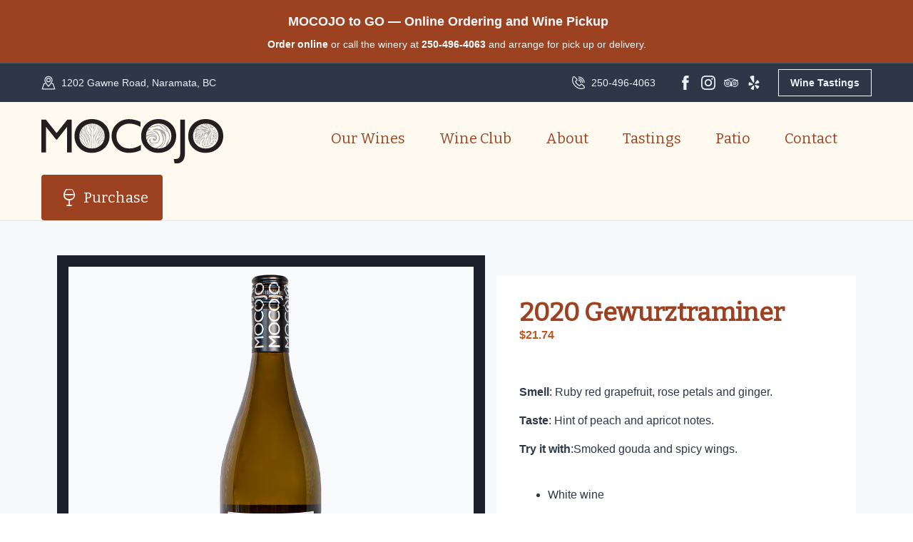

--- FILE ---
content_type: text/html; charset=UTF-8
request_url: https://www.mocojowines.com/product/2020-gewurztraminer
body_size: 11519
content:
<!DOCTYPE html>
<html lang="en-US" prefix="og: https://ogp.me/ns#">

<head>
    <meta charset="UTF-8">
    <meta name="viewport" content="width=device-width, initial-scale=1.0">

    <meta name='robots' content='index, follow, max-image-preview:large' />

	<title>2020 Gewurztraminer | Okanagan White Wine | MOCOJO Wines</title>
	<link rel="canonical" href="https://www.mocojowines.com/product/2020-gewurztraminer" />
	<meta property="og:locale" content="en_US" />
	<meta property="og:type" content="article" />
	<meta property="og:title" content="2020 Gewurztraminer | Okanagan White Wine | MOCOJO Wines" />
	<meta property="og:description" content="&nbsp;  Smell: Ruby red grapefruit, rose petals and ginger.  Taste: Hint of peach and apricot notes.  Try it with:Smoked gouda and spicy wings.  &nbsp;   White wine  Product of Canada  750ml bottles  14.4% alc./vol." />
	<meta property="og:url" content="https://www.mocojowines.com/product/2020-gewurztraminer" />
	<meta property="og:site_name" content="MOCOJO Wines" />
	<meta property="article:publisher" content="https://www.facebook.com/MOCOJOwine/" />
	<meta property="article:modified_time" content="2025-09-19T14:56:24+00:00" />
	<meta property="og:image" content="https://www.mocojowines.com/app/uploads/2023/04/mocojo-gew-2020-1.jpg" />
	<meta property="og:image:width" content="1000" />
	<meta property="og:image:height" content="1000" />
	<meta property="og:image:type" content="image/jpeg" />
	<meta name="twitter:card" content="summary_large_image" />
	<meta name="twitter:label1" content="Est. reading time" />
	<meta name="twitter:data1" content="1 minute" />
	<script type="application/ld+json" class="yoast-schema-graph">{"@context":"https://schema.org","@graph":[{"@type":"WebPage","@id":"https://www.mocojowines.com/product/2020-gewurztraminer","url":"https://www.mocojowines.com/product/2020-gewurztraminer","name":"2020 Gewurztraminer | Okanagan White Wine | MOCOJO Wines","isPartOf":{"@id":"https://www.mocojowines.com/#website"},"primaryImageOfPage":{"@id":"https://www.mocojowines.com/product/2020-gewurztraminer#primaryimage"},"image":{"@id":"https://www.mocojowines.com/product/2020-gewurztraminer#primaryimage"},"thumbnailUrl":"/app/uploads/2023/04/mocojo-gew-2020-1.jpg","datePublished":"2023-04-17T19:11:10+00:00","dateModified":"2025-09-19T14:56:24+00:00","breadcrumb":{"@id":"https://www.mocojowines.com/product/2020-gewurztraminer#breadcrumb"},"inLanguage":"en-US","potentialAction":[{"@type":"ReadAction","target":["https://www.mocojowines.com/product/2020-gewurztraminer"]}]},{"@type":"ImageObject","inLanguage":"en-US","@id":"https://www.mocojowines.com/product/2020-gewurztraminer#primaryimage","url":"/app/uploads/2023/04/mocojo-gew-2020-1.jpg","contentUrl":"/app/uploads/2023/04/mocojo-gew-2020-1.jpg","width":1000,"height":1000},{"@type":"BreadcrumbList","@id":"https://www.mocojowines.com/product/2020-gewurztraminer#breadcrumb","itemListElement":[{"@type":"ListItem","position":1,"name":"Home","item":"https://www.mocojowines.com/"},{"@type":"ListItem","position":2,"name":"Purchase Our Wines","item":"https://www.mocojowines.com/shop"},{"@type":"ListItem","position":3,"name":"2020 Gewurztraminer"}]},{"@type":"WebSite","@id":"https://www.mocojowines.com/#website","url":"https://www.mocojowines.com/","name":"MOCOJO Wines","description":"A boutique family winery located on the Naramata Bench","publisher":{"@id":"https://www.mocojowines.com/#organization"},"potentialAction":[{"@type":"SearchAction","target":{"@type":"EntryPoint","urlTemplate":"https://www.mocojowines.com/search/{search_term_string}"},"query-input":{"@type":"PropertyValueSpecification","valueRequired":true,"valueName":"search_term_string"}}],"inLanguage":"en-US"},{"@type":"Organization","@id":"https://www.mocojowines.com/#organization","name":"MOCOJO Winery","url":"https://www.mocojowines.com/","logo":{"@type":"ImageObject","inLanguage":"en-US","@id":"https://www.mocojowines.com/#/schema/logo/image/","url":"/app/uploads/2019/07/mocojo-logo.png","contentUrl":"/app/uploads/2019/07/mocojo-logo.png","width":433,"height":104,"caption":"MOCOJO Winery"},"image":{"@id":"https://www.mocojowines.com/#/schema/logo/image/"},"sameAs":["https://www.facebook.com/MOCOJOwine/"]}]}</script>


<link rel='dns-prefetch' href='//www.googletagmanager.com' />
<link rel='dns-prefetch' href='//libs.na.bambora.com' />
<link rel='dns-prefetch' href='//fonts.googleapis.com' />
<style id='wp-img-auto-sizes-contain-inline-css'>
img:is([sizes=auto i],[sizes^="auto," i]){contain-intrinsic-size:3000px 1500px}
/*# sourceURL=wp-img-auto-sizes-contain-inline-css */
</style>
<link rel="stylesheet" href="/app/plugins/woocommerce-gateway-beanstream/assets/css/blocks/wc-bambora-checkout-block.css"><style id='classic-theme-styles-inline-css'>
/*! This file is auto-generated */
.wp-block-button__link{color:#fff;background-color:#32373c;border-radius:9999px;box-shadow:none;text-decoration:none;padding:calc(.667em + 2px) calc(1.333em + 2px);font-size:1.125em}.wp-block-file__button{background:#32373c;color:#fff;text-decoration:none}
/*# sourceURL=/wp-includes/css/classic-themes.min.css */
</style>
<link rel="stylesheet" href="/app/plugins/contact-form-7/includes/css/styles.css"><link rel="stylesheet" href="/app/plugins/woocommerce/assets/css/photoswipe/photoswipe.min.css"><link rel="stylesheet" href="/app/plugins/woocommerce/assets/css/photoswipe/default-skin/default-skin.min.css"><link rel="stylesheet" href="/app/plugins/woocommerce/assets/css/woocommerce-layout.css"><link rel="stylesheet" href="/app/plugins/woocommerce/assets/css/woocommerce-smallscreen.css" media="only screen and (max-width: 768px)"><link rel="stylesheet" href="/app/plugins/woocommerce/assets/css/woocommerce.css"><style id='woocommerce-inline-inline-css'>
.woocommerce form .form-row .required { visibility: visible; }
/*# sourceURL=woocommerce-inline-inline-css */
</style>
<link rel="stylesheet" href="/app/plugins/advanced-extra-fees-woocommerce/public/css/advanced-extra-fees-woocommerce-public.css"><link rel="stylesheet" href="/build/public.5387711f.css"><link rel="stylesheet" href="https://fonts.googleapis.com/css?family=DM+Sans%3A400%2C400i%2C700%7CBe+Vietnam%3A400%2C700%7CBitter&amp;display=swap"><link rel="stylesheet" href="/app/plugins/woocommerce-gateway-beanstream/vendor/skyverge/wc-plugin-framework/woocommerce/payment-gateway/assets/css/frontend/sv-wc-payment-gateway-payment-form.min.css"><link rel="stylesheet" href="/app/plugins/woocommerce-gateway-beanstream/assets/css/frontend/wc-bambora.min.css">	<noscript><style>.woocommerce-product-gallery{ opacity: 1 !important; }</style></noscript>
	    <!-- Google tag (gtag.js) -->
    <script async src="https://www.googletagmanager.com/gtag/js?id=G-X4HNW41H58"></script>
    <script>
        window.dataLayer = window.dataLayer || [];
        function gtag(){dataLayer.push(arguments);}
        gtag('js', new Date());

        gtag('config', 'G-X4HNW41H58');
    </script>
    <link rel="apple-touch-icon" sizes="180x180" href="/apple-touch-icon.png">
    <link rel="icon" type="image/png" sizes="32x32" href="/favicon-32x32.png">
    <link rel="icon" type="image/png" sizes="16x16" href="/favicon-16x16.png">
    <link rel="manifest" href="/site.webmanifest">
    <link rel="mask-icon" href="/safari-pinned-tab.svg" color="#000000">
    <meta name="msapplication-TileColor" content="#000000">
    <meta name="theme-color" content="#ffffff">
    <script type="text/javascript" src="//mocojowinery.checkfront.com/lib/interface--0.js"></script>
<link rel="stylesheet" href="/app/plugins/woocommerce/assets/client/blocks/wc-blocks.css"><style id='global-styles-inline-css'>
:root{--wp--preset--aspect-ratio--square: 1;--wp--preset--aspect-ratio--4-3: 4/3;--wp--preset--aspect-ratio--3-4: 3/4;--wp--preset--aspect-ratio--3-2: 3/2;--wp--preset--aspect-ratio--2-3: 2/3;--wp--preset--aspect-ratio--16-9: 16/9;--wp--preset--aspect-ratio--9-16: 9/16;--wp--preset--color--black: #000000;--wp--preset--color--cyan-bluish-gray: #abb8c3;--wp--preset--color--white: #ffffff;--wp--preset--color--pale-pink: #f78da7;--wp--preset--color--vivid-red: #cf2e2e;--wp--preset--color--luminous-vivid-orange: #ff6900;--wp--preset--color--luminous-vivid-amber: #fcb900;--wp--preset--color--light-green-cyan: #7bdcb5;--wp--preset--color--vivid-green-cyan: #00d084;--wp--preset--color--pale-cyan-blue: #8ed1fc;--wp--preset--color--vivid-cyan-blue: #0693e3;--wp--preset--color--vivid-purple: #9b51e0;--wp--preset--gradient--vivid-cyan-blue-to-vivid-purple: linear-gradient(135deg,rgb(6,147,227) 0%,rgb(155,81,224) 100%);--wp--preset--gradient--light-green-cyan-to-vivid-green-cyan: linear-gradient(135deg,rgb(122,220,180) 0%,rgb(0,208,130) 100%);--wp--preset--gradient--luminous-vivid-amber-to-luminous-vivid-orange: linear-gradient(135deg,rgb(252,185,0) 0%,rgb(255,105,0) 100%);--wp--preset--gradient--luminous-vivid-orange-to-vivid-red: linear-gradient(135deg,rgb(255,105,0) 0%,rgb(207,46,46) 100%);--wp--preset--gradient--very-light-gray-to-cyan-bluish-gray: linear-gradient(135deg,rgb(238,238,238) 0%,rgb(169,184,195) 100%);--wp--preset--gradient--cool-to-warm-spectrum: linear-gradient(135deg,rgb(74,234,220) 0%,rgb(151,120,209) 20%,rgb(207,42,186) 40%,rgb(238,44,130) 60%,rgb(251,105,98) 80%,rgb(254,248,76) 100%);--wp--preset--gradient--blush-light-purple: linear-gradient(135deg,rgb(255,206,236) 0%,rgb(152,150,240) 100%);--wp--preset--gradient--blush-bordeaux: linear-gradient(135deg,rgb(254,205,165) 0%,rgb(254,45,45) 50%,rgb(107,0,62) 100%);--wp--preset--gradient--luminous-dusk: linear-gradient(135deg,rgb(255,203,112) 0%,rgb(199,81,192) 50%,rgb(65,88,208) 100%);--wp--preset--gradient--pale-ocean: linear-gradient(135deg,rgb(255,245,203) 0%,rgb(182,227,212) 50%,rgb(51,167,181) 100%);--wp--preset--gradient--electric-grass: linear-gradient(135deg,rgb(202,248,128) 0%,rgb(113,206,126) 100%);--wp--preset--gradient--midnight: linear-gradient(135deg,rgb(2,3,129) 0%,rgb(40,116,252) 100%);--wp--preset--font-size--small: 13px;--wp--preset--font-size--medium: 20px;--wp--preset--font-size--large: 36px;--wp--preset--font-size--x-large: 42px;--wp--preset--spacing--20: 0.44rem;--wp--preset--spacing--30: 0.67rem;--wp--preset--spacing--40: 1rem;--wp--preset--spacing--50: 1.5rem;--wp--preset--spacing--60: 2.25rem;--wp--preset--spacing--70: 3.38rem;--wp--preset--spacing--80: 5.06rem;--wp--preset--shadow--natural: 6px 6px 9px rgba(0, 0, 0, 0.2);--wp--preset--shadow--deep: 12px 12px 50px rgba(0, 0, 0, 0.4);--wp--preset--shadow--sharp: 6px 6px 0px rgba(0, 0, 0, 0.2);--wp--preset--shadow--outlined: 6px 6px 0px -3px rgb(255, 255, 255), 6px 6px rgb(0, 0, 0);--wp--preset--shadow--crisp: 6px 6px 0px rgb(0, 0, 0);}:where(.is-layout-flex){gap: 0.5em;}:where(.is-layout-grid){gap: 0.5em;}body .is-layout-flex{display: flex;}.is-layout-flex{flex-wrap: wrap;align-items: center;}.is-layout-flex > :is(*, div){margin: 0;}body .is-layout-grid{display: grid;}.is-layout-grid > :is(*, div){margin: 0;}:where(.wp-block-columns.is-layout-flex){gap: 2em;}:where(.wp-block-columns.is-layout-grid){gap: 2em;}:where(.wp-block-post-template.is-layout-flex){gap: 1.25em;}:where(.wp-block-post-template.is-layout-grid){gap: 1.25em;}.has-black-color{color: var(--wp--preset--color--black) !important;}.has-cyan-bluish-gray-color{color: var(--wp--preset--color--cyan-bluish-gray) !important;}.has-white-color{color: var(--wp--preset--color--white) !important;}.has-pale-pink-color{color: var(--wp--preset--color--pale-pink) !important;}.has-vivid-red-color{color: var(--wp--preset--color--vivid-red) !important;}.has-luminous-vivid-orange-color{color: var(--wp--preset--color--luminous-vivid-orange) !important;}.has-luminous-vivid-amber-color{color: var(--wp--preset--color--luminous-vivid-amber) !important;}.has-light-green-cyan-color{color: var(--wp--preset--color--light-green-cyan) !important;}.has-vivid-green-cyan-color{color: var(--wp--preset--color--vivid-green-cyan) !important;}.has-pale-cyan-blue-color{color: var(--wp--preset--color--pale-cyan-blue) !important;}.has-vivid-cyan-blue-color{color: var(--wp--preset--color--vivid-cyan-blue) !important;}.has-vivid-purple-color{color: var(--wp--preset--color--vivid-purple) !important;}.has-black-background-color{background-color: var(--wp--preset--color--black) !important;}.has-cyan-bluish-gray-background-color{background-color: var(--wp--preset--color--cyan-bluish-gray) !important;}.has-white-background-color{background-color: var(--wp--preset--color--white) !important;}.has-pale-pink-background-color{background-color: var(--wp--preset--color--pale-pink) !important;}.has-vivid-red-background-color{background-color: var(--wp--preset--color--vivid-red) !important;}.has-luminous-vivid-orange-background-color{background-color: var(--wp--preset--color--luminous-vivid-orange) !important;}.has-luminous-vivid-amber-background-color{background-color: var(--wp--preset--color--luminous-vivid-amber) !important;}.has-light-green-cyan-background-color{background-color: var(--wp--preset--color--light-green-cyan) !important;}.has-vivid-green-cyan-background-color{background-color: var(--wp--preset--color--vivid-green-cyan) !important;}.has-pale-cyan-blue-background-color{background-color: var(--wp--preset--color--pale-cyan-blue) !important;}.has-vivid-cyan-blue-background-color{background-color: var(--wp--preset--color--vivid-cyan-blue) !important;}.has-vivid-purple-background-color{background-color: var(--wp--preset--color--vivid-purple) !important;}.has-black-border-color{border-color: var(--wp--preset--color--black) !important;}.has-cyan-bluish-gray-border-color{border-color: var(--wp--preset--color--cyan-bluish-gray) !important;}.has-white-border-color{border-color: var(--wp--preset--color--white) !important;}.has-pale-pink-border-color{border-color: var(--wp--preset--color--pale-pink) !important;}.has-vivid-red-border-color{border-color: var(--wp--preset--color--vivid-red) !important;}.has-luminous-vivid-orange-border-color{border-color: var(--wp--preset--color--luminous-vivid-orange) !important;}.has-luminous-vivid-amber-border-color{border-color: var(--wp--preset--color--luminous-vivid-amber) !important;}.has-light-green-cyan-border-color{border-color: var(--wp--preset--color--light-green-cyan) !important;}.has-vivid-green-cyan-border-color{border-color: var(--wp--preset--color--vivid-green-cyan) !important;}.has-pale-cyan-blue-border-color{border-color: var(--wp--preset--color--pale-cyan-blue) !important;}.has-vivid-cyan-blue-border-color{border-color: var(--wp--preset--color--vivid-cyan-blue) !important;}.has-vivid-purple-border-color{border-color: var(--wp--preset--color--vivid-purple) !important;}.has-vivid-cyan-blue-to-vivid-purple-gradient-background{background: var(--wp--preset--gradient--vivid-cyan-blue-to-vivid-purple) !important;}.has-light-green-cyan-to-vivid-green-cyan-gradient-background{background: var(--wp--preset--gradient--light-green-cyan-to-vivid-green-cyan) !important;}.has-luminous-vivid-amber-to-luminous-vivid-orange-gradient-background{background: var(--wp--preset--gradient--luminous-vivid-amber-to-luminous-vivid-orange) !important;}.has-luminous-vivid-orange-to-vivid-red-gradient-background{background: var(--wp--preset--gradient--luminous-vivid-orange-to-vivid-red) !important;}.has-very-light-gray-to-cyan-bluish-gray-gradient-background{background: var(--wp--preset--gradient--very-light-gray-to-cyan-bluish-gray) !important;}.has-cool-to-warm-spectrum-gradient-background{background: var(--wp--preset--gradient--cool-to-warm-spectrum) !important;}.has-blush-light-purple-gradient-background{background: var(--wp--preset--gradient--blush-light-purple) !important;}.has-blush-bordeaux-gradient-background{background: var(--wp--preset--gradient--blush-bordeaux) !important;}.has-luminous-dusk-gradient-background{background: var(--wp--preset--gradient--luminous-dusk) !important;}.has-pale-ocean-gradient-background{background: var(--wp--preset--gradient--pale-ocean) !important;}.has-electric-grass-gradient-background{background: var(--wp--preset--gradient--electric-grass) !important;}.has-midnight-gradient-background{background: var(--wp--preset--gradient--midnight) !important;}.has-small-font-size{font-size: var(--wp--preset--font-size--small) !important;}.has-medium-font-size{font-size: var(--wp--preset--font-size--medium) !important;}.has-large-font-size{font-size: var(--wp--preset--font-size--large) !important;}.has-x-large-font-size{font-size: var(--wp--preset--font-size--x-large) !important;}
/*# sourceURL=global-styles-inline-css */
</style>
</head>

<body class="wp-singular product-template-default single single-product postid-17254 wp-embed-responsive wp-theme-default theme-default woocommerce woocommerce-page woocommerce-no-js 2020-gewurztraminer">

    <div id="app">
        <div class="p-4 bg-orange-800 text-center text-gray-100 border-b border-gray-700">
            <div class="w-content-narrow">
                <h4 class="mt-0 mr-6 text-lg text-gray-100">MOCOJO to GO — Online Ordering and Wine Pickup</h4>
                <div class="text-sm"><a href="/shop" class="text-white hover:text-white font-bold">Order online</a> or call the winery at
                <a href="tel:+12504964063" class="text-white hover:text-white font-bold whitespace-nowrap">250-496-4063</a>
                    and arrange for pick up or delivery.</div>
            </div>
        </div>
        <header id="masthead" class="header">
            <div class="relative z-10 text-gray-800 bg-orange-100">
                <div class="bg-gray-800">
                    <div class="flex flex-wrap justify-center items-center w-content w-content-wide py-2 text-sm">
                        <a href="https://goo.gl/maps/RGGE8xA3JhRdNqTu6"
                           class="flex justify-center sm:justify-start w-full sm:w-auto mb-5 sm:mb-0 sm:mr-auto text-gray-200 hover:text-gray-100 no-underline">
                            <svg class="fill-current w-5 h-5 mr-2">
                                <use xlink:href="https://www.mocojowines.com/build/images/icons.01b875b0.svg#location"></use>
                            </svg>1202 Gawne Road, Naramata, BC
                        </a>

                        <a href="tel:+12504964063" class="flex mr-8 text-gray-200 hover:text-gray-100 no-underline whitespace-nowrap">
                            <svg class="fill-current w-5 h-5 mr-2">
                                <use xlink:href="https://www.mocojowines.com/build/images/icons.01b875b0.svg#phone"></use>
                            </svg>250-496-4063
                        </a>
                        <a href="https://www.facebook.com/MOCOJOwine/" title="Facebook" class="block mr-3 text-gray-200 hover:text-gray-100">
                            <svg class="fill-current w-5 h-5">
                                <use xlink:href="https://www.mocojowines.com/build/images/icons.01b875b0.svg#social-facebook"></use>
                            </svg>
                        </a>
                        <a href="https://www.instagram.com/mocojowines" title="Instagram" class="block mr-3 text-gray-200 hover:text-gray-100">
                            <svg class="fill-current w-5 h-5">
                                <use xlink:href="https://www.mocojowines.com/build/images/icons.01b875b0.svg#social-instagram"></use>
                            </svg>
                        </a>
                        <a href="https://www.tripadvisor.ca/Attraction_Review-g499141-d8623658-Reviews-MOCOJO_Winery-Naramata_Okanagan_Valley_British_Columbia.html" title="Tripadvisor" class="block mr-3 text-gray-200 hover:text-gray-100">
                            <svg class="fill-current w-5 h-5">
                                <use xlink:href="https://www.mocojowines.com/build/images/icons.01b875b0.svg#social-tripadvisor-icon"></use>
                            </svg>
                        </a>
                        <a href="https://www.yelp.ca/biz/mocojo-winery-naramata" title="Yelp" class="block mr-6 text-gray-200 hover:text-gray-100">
                            <svg class="fill-current w-5 h-5">
                                <use xlink:href="https://www.mocojowines.com/build/images/icons.01b875b0.svg#social-yelp"></use>
                            </svg>
                        </a>

                        
                        <a href="/wine-tasting"
                           class="border border-gray-100 mt-2 sm:mt-0 py-2 px-4 text-gray-200 hover:text-gray-100 hover:bg-gray-900 no-underline font-bold">Wine Tastings</a>
                    </div>
                </div>

                <nav class="header-nav" role="navigation">
                    <a href="/" class="xl:w-auto mx-auto xl:mx-0 xl:pt-6 pb-4">
                        <img src="https://www.mocojowines.com/app/themes/default/images/logo.svg"
                             width="255"
                             height="62"
                             class="mx-auto xl:mx-0"
                             alt="MOCOJO Winery & Vineyard">
                    </a>
                    <ul class="header-nav_list">
                        <li class="header-nav_item">
                            <a href="/shop" class="text-orange-800 hover:text-orange-900 no-underline">Our Wines</a>
                        </li>
                        <li class="header-nav_item">
                            <a href="/wine-club"
                               class="text-orange-800  hover:text-orange-900 no-underline">Wine Club</a>
                        </li>
                        <li class="header-nav_item">
                            <a href="/about" class="text-orange-800 hover:text-orange-900 no-underline">About</a>
                        </li>
                        <li class="header-nav_item">
                            <a href="/wine-tasting"
                               class="text-orange-800  hover:text-orange-900 no-underline">Tastings</a>
                        </li>
                        <li class="header-nav_item">
                            <a href="/patio"
                               class="text-orange-800  hover:text-orange-900 no-underline">Patio</a>
                        </li>
                        <li class="header-nav_item mb-2 sm:mb-0 mr-0">
                            <a href="/contact" class="text-orange-800 hover:text-orange-900 no-underline">Contact</a>
                        </li>
                    </ul>
                    <a href="/shop" class="button button-menu" style="padding-left: 1.7rem;">
                        <svg class="fill-current w-6 h-6 mr-2">
                            <use xlink:href="https://www.mocojowines.com/build/images/icons.01b875b0.svg#wine-glass"></use>
                        </svg>
                        <span class="w-3/4 font-normal">Purchase</span>
                    </a>
                </nav>
            </div>
        </header>
    <section id="primary" class="flow-root border-t border-gray-300 bg-gray-100">
                <main class="w-content o py-8 lg:py-12 px-4 woocommerce-wrap">
                        <div class="woocommerce-notices-wrapper"></div><div class="md:flex items-center lg:mb-12" id="product-17254" class="product type-product post-17254 status-publish first outofstock product_cat-white-wine product_cat-wine has-post-thumbnail taxable shipping-taxable purchasable product-type-simple" >

    <div class="product-img-wrap">
    	<div class="woocommerce-product-gallery woocommerce-product-gallery--with-images woocommerce-product-gallery--columns-4 images" data-columns="4" style="opacity: 0; transition: opacity .25s ease-in-out;">
	<div class="woocommerce-product-gallery__wrapper">
		<div data-thumb="/app/uploads/2023/04/mocojo-gew-2020-1-200x200.jpg" data-thumb-alt="2020 Gewurztraminer" data-thumb-srcset="/app/uploads/2023/04/mocojo-gew-2020-1-200x200.jpg 200w, /app/uploads/2023/04/mocojo-gew-2020-1-300x300.jpg 300w, /app/uploads/2023/04/mocojo-gew-2020-1-150x150.jpg 150w, /app/uploads/2023/04/mocojo-gew-2020-1-768x768.jpg 768w, /app/uploads/2023/04/mocojo-gew-2020-1-800x800.jpg 800w, /app/uploads/2023/04/mocojo-gew-2020-1.jpg 1000w"  data-thumb-sizes="(max-width: 200px) 100vw, 200px" class="woocommerce-product-gallery__image"><a href="/app/uploads/2023/04/mocojo-gew-2020-1.jpg"><img width="1000" height="1000" src="/app/uploads/2023/04/mocojo-gew-2020-1.jpg" class="wp-post-image" alt="2020 Gewurztraminer" data-caption="" data-src="/app/uploads/2023/04/mocojo-gew-2020-1.jpg" data-large_image="/app/uploads/2023/04/mocojo-gew-2020-1.jpg" data-large_image_width="1000" data-large_image_height="1000" decoding="async" fetchpriority="high" srcset="/app/uploads/2023/04/mocojo-gew-2020-1.jpg 1000w, /app/uploads/2023/04/mocojo-gew-2020-1-300x300.jpg 300w, /app/uploads/2023/04/mocojo-gew-2020-1-150x150.jpg 150w, /app/uploads/2023/04/mocojo-gew-2020-1-768x768.jpg 768w, /app/uploads/2023/04/mocojo-gew-2020-1-800x800.jpg 800w, /app/uploads/2023/04/mocojo-gew-2020-1-200x200.jpg 200w" sizes="(max-width: 1000px) 100vw, 1000px" /></a></div>	</div>
</div>
    </div>

	<div class="product_summary-wrap">
		<h1 class="product_title entry-title">2020 Gewurztraminer</h1><p class="price"><span class="woocommerce-Price-amount amount"><bdi><span class="woocommerce-Price-currencySymbol">&#36;</span>21.74</bdi></span></p>
<div class="woocommerce-product-details__short-description">
	<p>&nbsp;</p>
<p><strong>Smell</strong>: Ruby red grapefruit, rose petals and ginger.</p>
<p><strong>Taste</strong>: Hint of peach and apricot notes.</p>
<p><strong>Try it with</strong>:Smoked gouda and spicy wings.</p>
<p>&nbsp;</p>
<ul>
<li>White wine</li>
<li>Product of Canada</li>
<li>750ml bottles</li>
<li>14.4% alc./vol.</li>
</ul>
</div>
<p class="stock out-of-stock">Out of stock</p>
<div class="product_meta">

	
	
	<span class="posted_in">Categories: <a href="/product-category/white-wine" rel="tag">White Wine</a>, <a href="/product-category/wine" rel="tag">Wine</a></span>
	
	
</div>
	</div>
</div>

</div>

<div class="w-content-copy pt-8 pb-16 border-b border-orange-800">
<h3 style="text-align: center;">Vineyard Notes</h3>
<p>&nbsp;</p>
<p>Our exquisite Gewürztraminer wine is carefully crafted on our property in the idyllic vineyards of the Naramata Bench, and embodies the essence of the region&#8217;s beauty. The Naramata Bench is renowned for its exceptional terroir and a warm and sunny climate ideal for growing exceptional grapes.</p>
<p>Our 2020 Gewürztraminer boasts decadent aromas of ruby red grapefruit, rose petals and ginger. Peach and apricot notes on the palate make it a wine that&#8217;s hard to put down. This wine showcases the Okanagan&#8217;s unique character and captures the spirit of this breathtaking region.</p>
</div>

<section class="py-8">
    <div class="w-content-copy mb-8">
        <h4>Enjoy our products? Leave a review!</h4>
        <p>We appreciate all reviews. Below are some links to our profiles on networks where reviews will help other customers discover us.</p>
    </div>
    <div class="flex flex-col lg:flex-row items-center justify-center space-y-12 lg:space-y-0 lg:space-x-16 w-content my-12">
    <a href="https://g.page/r/CaxZolKTU2jsEB0/review" class="-mb-12 lg:-mb-6 no-underline text-center">
        <svg class="w-48 h-20">
            <use xlink:href="https://www.mocojowines.com/build/images/icons.01b875b0.svg#google"></use>
        </svg>
    </a>
    <a href="https://g.page/r/CaxZolKTU2jsEB0/review" class="no-underline text-center">
        <svg class="w-48">
            <use xlink:href="https://www.mocojowines.com/build/images/icons.01b875b0.svg#yelp-logo"></use>
        </svg>
    </a>
    <a href="https://www.facebook.com/MOCOJOwine/reviews" class="no-underline text-center">
        <img src="https://www.mocojowines.com/app/themes/default/images/fb.png" width="225" height="60" alt="Find MOCOJO on Trip Advisor">
    </a>
    <a href="https://www.tripadvisor.ca/Attraction_Review-g499141-d8623658-Reviews-MOCOJO_Winery-Naramata_Okanagan_Valley_British_Columbia.html?m=19905" class="no-underline text-center">
        <img src="https://www.mocojowines.com/app/themes/default/images/tripadvisor.svg" width="225" height="60" alt="Find MOCOJO on Trip Advisor">
    </a>
</div>
</section>
        </main><!-- .site-main -->
    </section><!-- .content-area -->

<section class="section-newsletter">
    <div class="w-full h-full py-16 bg-black-transparent">
        <div class="newsletter-copy text-center text-white">
            <h2 class="mt-0 text-white">Subscribe to our newsletter</h2>
            <div>Get the inside scoop on our exclusive offers and latest wine releases!</div>
        </div>
        <div class="newsletter-copy mt-12" id="mc_embed_signup">
            <form action="https://mocojowines.us16.list-manage.com/subscribe/post?u=1616f5134b39ad3fcd3306d34&amp;id=89e72833f7"
                  method="post" id="mc-embedded-subscribe-form"
                  name="mc-embedded-subscribe-form"
                  class="validate"
                  target="_blank"
                  novalidate>
                <div id="mc_embed_signup_scroll">
                    <div class="field-wrap flex flex-wrap sm:justify-center items-center max-w-lg mx-auto text-left">
                        <div class="mc-field-group w-4/5 sm:w-2/3 mx-auto md:mx-0 mb-4 sm:mb-0">
                            <label for="mce-EMAIL">Email Address <span class="asterisk">*</span>
                            </label>
                            <input type="email" value="" name="EMAIL" class="required email" id="mce-EMAIL">
                        </div>
                        <div class="clear sm:w-1/4 mx-auto md:mx-0 mb-1 sm:pl-6 pt-6">
                            <input type="submit" value="Subscribe" name="subscribe" id="mc-embedded-subscribe" class="button button-newsletter -mb-1">
                        </div>
                        <div id="mce-responses" class="newsletter-responses">
                            <div class="response text-white" id="mce-error-response" style="display:none"></div>
                            <div class="response text-white " id="mce-success-response" style="display:none"></div>
                        </div>    <!-- real people should not fill this in and expect good things - do not remove this or risk form bot signups-->

                        <div style="position: absolute; left: -5000px;" aria-hidden="true">
                            <input type="text" name="b_1616f5134b39ad3fcd3306d34_4ada4d2209" tabindex="-1" value="">
                        </div>
                    </div>
                </div>
            </form>
        </div>
    </div>
</section>
        <footer class="bg-gray-800 text-gray-200 py-3 px-4 xl:px-0">
            <div class="flex flex-col md:flex-row w-content w-content-wide text-sm">
                <div class="mb-4 md:mb-0 md:mr-6">©2026 MOCOJO Winery & Vineyard Inc. All Rights Reserved</div>
                <a href="/privacy-policy" rel="nofollow" class="block mb-4 md:mb-0 md:mr-6 text-white no-underline hover:text-white hover:underline">Privacy Policy</a>
                <a href="/review" rel="noindex nofollow" class="text-white no-underline hover:text-white hover:underline">Leave a Review</a>
            </div>
        </footer>
    </div>

    <script type="speculationrules">
{"prefetch":[{"source":"document","where":{"and":[{"href_matches":"/*"},{"not":{"href_matches":["/wp/wp-*.php","/wp/wp-admin/*","/app/uploads/*","/app/*","/app/plugins/*","/app/themes/default/*","/*\\?(.+)"]}},{"not":{"selector_matches":"a[rel~=\"nofollow\"]"}},{"not":{"selector_matches":".no-prefetch, .no-prefetch a"}}]},"eagerness":"conservative"}]}
</script>
<script type="application/ld+json">{"@context":"https://schema.org/","@type":"Product","@id":"https://www.mocojowines.com/product/2020-gewurztraminer#product","name":"2020 Gewurztraminer","url":"https://www.mocojowines.com/product/2020-gewurztraminer","description":"&amp;nbsp;\r\n\r\nSmell: Ruby red grapefruit, rose petals and ginger.\r\n\r\nTaste: Hint of peach and apricot notes.\r\n\r\nTry it with:Smoked gouda and spicy wings.\r\n\r\n&amp;nbsp;\r\n\r\n \tWhite wine\r\n \tProduct of Canada\r\n \t750ml bottles\r\n \t14.4% alc./vol.","image":"/app/uploads/2023/04/mocojo-gew-2020-1.jpg","sku":17254,"offers":[{"@type":"Offer","priceSpecification":[{"@type":"UnitPriceSpecification","price":"21.74","priceCurrency":"CAD","valueAddedTaxIncluded":false,"validThrough":"2027-12-31"}],"priceValidUntil":"2027-12-31","availability":"https://schema.org/OutOfStock","url":"https://www.mocojowines.com/product/2020-gewurztraminer","seller":{"@type":"Organization","name":"MOCOJO Wines","url":"https://www.mocojowines.com"}}]}</script><script src="/wp/wp-includes/js/jquery/jquery.min.js"></script><script src="/wp/wp-includes/js/jquery/jquery-migrate.min.js"></script><script type="text/javascript">jQuery(function($){		function load_bambora_credit_card_payment_form_handler() {
			window.wc_bambora_credit_card_payment_form_handler = new WC_Bambora_Payment_Form_Handler( {"id":"bambora_credit_card","slug":"bambora-credit-card","debug":false,"card_types":["visa","mastercard","amex","discover","diners","jcb"],"styles":{"card_number":{"base":{"fontSize":"1.3em"}},"expiry":{"base":{"fontSize":"1.3em"}},"cvv":{"base":{"fontSize":"1.3em"}}}} );window.jQuery( document.body ).trigger( "update_checkout" );		}

		try {

			if ( 'undefined' !== typeof WC_Bambora_Payment_Form_Handler ) {
				load_bambora_credit_card_payment_form_handler();
			} else {
				window.jQuery( document.body ).on( 'wc_bambora_payment_form_handler_loaded', load_bambora_credit_card_payment_form_handler );
			}

		} catch ( err ) {

			
		var errorName    = '',
		    errorMessage = '';

		if ( 'undefined' === typeof err || 0 === err.length || ! err ) {
			errorName    = 'A script error has occurred.';
			errorMessage = 'The script WC_Bambora_Payment_Form_Handler could not be loaded.';
		} else {
			errorName    = 'undefined' !== typeof err.name    ? err.name    : '';
			errorMessage = 'undefined' !== typeof err.message ? err.message : '';
		}

		
		jQuery.post( 'https://www.mocojowines.com/wp/wp-admin/admin-ajax.php', {
			action:   'wc_bambora_credit_card_payment_form_log_script_event',
			security: '13ad3ab9d9',
			name:     errorName,
			message:  errorMessage,
		} );

				}
		});</script>
<div id="photoswipe-fullscreen-dialog" class="pswp" tabindex="-1" role="dialog" aria-modal="true" aria-hidden="true" aria-label="Full screen image">
	<div class="pswp__bg"></div>
	<div class="pswp__scroll-wrap">
		<div class="pswp__container">
			<div class="pswp__item"></div>
			<div class="pswp__item"></div>
			<div class="pswp__item"></div>
		</div>
		<div class="pswp__ui pswp__ui--hidden">
			<div class="pswp__top-bar">
				<div class="pswp__counter"></div>
				<button class="pswp__button pswp__button--zoom" aria-label="Zoom in/out"></button>
				<button class="pswp__button pswp__button--fs" aria-label="Toggle fullscreen"></button>
				<button class="pswp__button pswp__button--share" aria-label="Share"></button>
				<button class="pswp__button pswp__button--close" aria-label="Close (Esc)"></button>
				<div class="pswp__preloader">
					<div class="pswp__preloader__icn">
						<div class="pswp__preloader__cut">
							<div class="pswp__preloader__donut"></div>
						</div>
					</div>
				</div>
			</div>
			<div class="pswp__share-modal pswp__share-modal--hidden pswp__single-tap">
				<div class="pswp__share-tooltip"></div>
			</div>
			<button class="pswp__button pswp__button--arrow--left" aria-label="Previous (arrow left)"></button>
			<button class="pswp__button pswp__button--arrow--right" aria-label="Next (arrow right)"></button>
			<div class="pswp__caption">
				<div class="pswp__caption__center"></div>
			</div>
		</div>
	</div>
</div>
	<script>
		(function () {
			var c = document.body.className;
			c = c.replace(/woocommerce-no-js/, 'woocommerce-js');
			document.body.className = c;
		})();
	</script>
	<script id="woocommerce-google-analytics-integration-gtag-js-after">
/* Google Analytics for WooCommerce (gtag.js) */
					window.dataLayer = window.dataLayer || [];
					function gtag(){dataLayer.push(arguments);}
					// Set up default consent state.
					for ( const mode of [{"analytics_storage":"denied","ad_storage":"denied","ad_user_data":"denied","ad_personalization":"denied","region":["AT","BE","BG","HR","CY","CZ","DK","EE","FI","FR","DE","GR","HU","IS","IE","IT","LV","LI","LT","LU","MT","NL","NO","PL","PT","RO","SK","SI","ES","SE","GB","CH"]}] || [] ) {
						gtag( "consent", "default", { "wait_for_update": 500, ...mode } );
					}
					gtag("js", new Date());
					gtag("set", "developer_id.dOGY3NW", true);
					gtag("config", "G-X4HNW41H58", {"track_404":true,"allow_google_signals":true,"logged_in":false,"linker":{"domains":[],"allow_incoming":false},"custom_map":{"dimension1":"logged_in"}});
//# sourceURL=woocommerce-google-analytics-integration-gtag-js-after
</script>
<script async src="https://www.googletagmanager.com/gtag/js?id=G-X4HNW41H58" data-wp-strategy="async"></script><script src="/wp/wp-includes/js/dist/hooks.min.js"></script><script src="/wp/wp-includes/js/dist/i18n.min.js"></script><script>
wp.i18n.setLocaleData( { 'text direction\u0004ltr': [ 'ltr' ] } );
//# sourceURL=wp-i18n-js-after
</script><script src="/app/plugins/woocommerce-google-analytics-integration/assets/js/build/main.js"></script><script src="/app/plugins/contact-form-7/includes/swv/js/index.js"></script><script>
var wpcf7 = {
    "api": {
        "root": "https:\/\/www.mocojowines.com\/wp-json\/",
        "namespace": "contact-form-7\/v1"
    }
};
//# sourceURL=contact-form-7-js-before
</script><script src="/app/plugins/contact-form-7/includes/js/index.js"></script><script src="/app/plugins/woocommerce/assets/js/jquery-blockui/jquery.blockUI.min.js" defer data-wp-strategy="defer"></script><script id="wc-add-to-cart-js-extra">
var wc_add_to_cart_params = {"ajax_url":"/wp/wp-admin/admin-ajax.php","wc_ajax_url":"/?wc-ajax=%%endpoint%%","i18n_view_cart":"View cart","cart_url":"https://www.mocojowines.com/cart","is_cart":"","cart_redirect_after_add":"no"};
//# sourceURL=wc-add-to-cart-js-extra
</script>
<script src="/app/plugins/woocommerce/assets/js/frontend/add-to-cart.min.js" defer data-wp-strategy="defer"></script><script src="/app/plugins/woocommerce/assets/js/zoom/jquery.zoom.min.js" defer data-wp-strategy="defer"></script><script src="/app/plugins/woocommerce/assets/js/flexslider/jquery.flexslider.min.js" defer data-wp-strategy="defer"></script><script src="/app/plugins/woocommerce/assets/js/photoswipe/photoswipe.min.js" defer data-wp-strategy="defer"></script><script src="/app/plugins/woocommerce/assets/js/photoswipe/photoswipe-ui-default.min.js" defer data-wp-strategy="defer"></script><script id="wc-single-product-js-extra">
var wc_single_product_params = {"i18n_required_rating_text":"Please select a rating","i18n_rating_options":["1 of 5 stars","2 of 5 stars","3 of 5 stars","4 of 5 stars","5 of 5 stars"],"i18n_product_gallery_trigger_text":"View full-screen image gallery","review_rating_required":"yes","flexslider":{"rtl":false,"animation":"slide","smoothHeight":true,"directionNav":false,"controlNav":"thumbnails","slideshow":false,"animationSpeed":500,"animationLoop":false,"allowOneSlide":false},"zoom_enabled":"1","zoom_options":[],"photoswipe_enabled":"1","photoswipe_options":{"shareEl":false,"closeOnScroll":false,"history":false,"hideAnimationDuration":0,"showAnimationDuration":0},"flexslider_enabled":"1"};
//# sourceURL=wc-single-product-js-extra
</script>
<script src="/app/plugins/woocommerce/assets/js/frontend/single-product.min.js" defer data-wp-strategy="defer"></script><script src="/app/plugins/woocommerce/assets/js/js-cookie/js.cookie.min.js" defer data-wp-strategy="defer"></script><script id="woocommerce-js-extra">
var woocommerce_params = {"ajax_url":"/wp/wp-admin/admin-ajax.php","wc_ajax_url":"/?wc-ajax=%%endpoint%%","i18n_password_show":"Show password","i18n_password_hide":"Hide password"};
//# sourceURL=woocommerce-js-extra
</script>
<script src="/app/plugins/woocommerce/assets/js/frontend/woocommerce.min.js" defer data-wp-strategy="defer"></script><script src="/app/plugins/woocommerce/assets/js/dompurify/purify.min.js" data-wp-strategy="defer"></script><script src="/app/plugins/woocommerce/assets/js/jquery-tiptip/jquery.tipTip.min.js" data-wp-strategy="defer"></script><script id="advanced-extra-fees-woocommerce-js-extra">
var dasefw_public_vars = {"fee_tooltip_data":[],"is_checkout":""};
//# sourceURL=advanced-extra-fees-woocommerce-js-extra
</script>
<script src="/app/plugins/advanced-extra-fees-woocommerce/public/js/advanced-extra-fees-woocommerce-public.js"></script><script src="/app/plugins/woocommerce-min-max-quantities-2/assets/js/frontend/validate.min.js" defer data-wp-strategy="defer"></script><script src="/build/public.fe532f23.js"></script><script src="/app/plugins/woocommerce/assets/js/jquery-payment/jquery.payment.min.js" data-wp-strategy="defer"></script><script id="sv-wc-payment-gateway-payment-form-v5_15_12-js-extra">
var sv_wc_payment_gateway_payment_form_params = {"order_button_text":"Place order","card_number_missing":"Card number is missing","card_number_invalid":"Card number is invalid","card_number_digits_invalid":"Card number is invalid (only digits allowed)","card_number_length_invalid":"Card number is invalid (wrong length)","card_type_invalid":"Card is invalid","card_type_invalid_specific_type":"{card_type} card is invalid","cvv_missing":"Card security code is missing","cvv_digits_invalid":"Card security code is invalid (only digits are allowed)","cvv_length_invalid":"Card security code is invalid (must be 3 or 4 digits)","card_exp_date_invalid":"Card expiration date is invalid","check_number_digits_invalid":"Check Number is invalid (only digits are allowed)","check_number_missing":"Check Number is missing","drivers_license_state_missing":"Driver's license state is missing","drivers_license_number_missing":"Driver's license number is missing","drivers_license_number_invalid":"Driver's license number is invalid","account_number_missing":"Account Number is missing","account_number_invalid":"Account Number is invalid (only digits are allowed)","account_number_length_invalid":"Account Number is invalid (must be between 5 and 17 digits)","routing_number_missing":"Routing Number is missing","routing_number_digits_invalid":"Routing Number is invalid (only digits are allowed)","routing_number_length_invalid":"Routing Number is invalid (must be 9 digits)"};
//# sourceURL=sv-wc-payment-gateway-payment-form-v5_15_12-js-extra
</script>
<script src="/app/plugins/woocommerce-gateway-beanstream/vendor/skyverge/wc-plugin-framework/woocommerce/payment-gateway/assets/dist/frontend/sv-wc-payment-gateway-payment-form.js"></script><script src="/app/plugins/woocommerce-gateway-beanstream/assets/js/frontend/wc-bambora.min.js"></script><script src="https://libs.na.bambora.com/customcheckout/1/customcheckout.js"></script><script src="/app/plugins/woocommerce/assets/js/sourcebuster/sourcebuster.min.js"></script><script id="wc-order-attribution-js-extra">
var wc_order_attribution = {"params":{"lifetime":1.0e-5,"session":30,"base64":false,"ajaxurl":"https://www.mocojowines.com/wp/wp-admin/admin-ajax.php","prefix":"wc_order_attribution_","allowTracking":true},"fields":{"source_type":"current.typ","referrer":"current_add.rf","utm_campaign":"current.cmp","utm_source":"current.src","utm_medium":"current.mdm","utm_content":"current.cnt","utm_id":"current.id","utm_term":"current.trm","utm_source_platform":"current.plt","utm_creative_format":"current.fmt","utm_marketing_tactic":"current.tct","session_entry":"current_add.ep","session_start_time":"current_add.fd","session_pages":"session.pgs","session_count":"udata.vst","user_agent":"udata.uag"}};
//# sourceURL=wc-order-attribution-js-extra
</script>
<script src="/app/plugins/woocommerce/assets/js/frontend/order-attribution.min.js"></script><script id="woocommerce-google-analytics-integration-data-js-after">
window.ga4w = { data: {"cart":{"items":[],"coupons":[],"totals":{"currency_code":"CAD","total_price":0,"currency_minor_unit":2}},"product":{"id":17254,"name":"2020 Gewurztraminer","categories":[{"name":"White Wine"},{"name":"Wine"}],"prices":{"price":2174,"currency_minor_unit":2},"extensions":{"woocommerce_google_analytics_integration":{"identifier":"17254"}}},"events":["view_item"]}, settings: {"tracker_function_name":"gtag","events":["purchase","add_to_cart","remove_from_cart","view_item_list","select_content","view_item","begin_checkout"],"identifier":null} }; document.dispatchEvent(new Event("ga4w:ready"));
//# sourceURL=woocommerce-google-analytics-integration-data-js-after
</script>

    <script type='text/javascript' src='//s3.amazonaws.com/downloads.mailchimp.com/js/mc-validate.js'></script><script type='text/javascript'>(function($) {window.fnames = new Array(); window.ftypes = new Array();fnames[0]='EMAIL';ftypes[0]='email';fnames[1]='FNAME';ftypes[1]='text';fnames[2]='LNAME';ftypes[2]='text';fnames[3]='BIRTHDAY';ftypes[3]='birthday';fnames[4]='PHONE';ftypes[4]='phone';fnames[5]='PROVINCE';ftypes[5]='text';}(jQuery));var $mcj = jQuery.noConflict(true);</script>

        <script defer src="https://static.cloudflareinsights.com/beacon.min.js/vcd15cbe7772f49c399c6a5babf22c1241717689176015" integrity="sha512-ZpsOmlRQV6y907TI0dKBHq9Md29nnaEIPlkf84rnaERnq6zvWvPUqr2ft8M1aS28oN72PdrCzSjY4U6VaAw1EQ==" data-cf-beacon='{"version":"2024.11.0","token":"7c0dd1e618704299962d8f43ba8f7c93","r":1,"server_timing":{"name":{"cfCacheStatus":true,"cfEdge":true,"cfExtPri":true,"cfL4":true,"cfOrigin":true,"cfSpeedBrain":true},"location_startswith":null}}' crossorigin="anonymous"></script>
</body>
</html>


--- FILE ---
content_type: text/css; charset=utf-8
request_url: https://www.mocojowines.com/build/public.5387711f.css
body_size: 25441
content:
/*!*****************************************************************************************************************************************************************************************************************************************************************************************************************************!*\
  !*** css ./node_modules/css-loader/dist/cjs.js??clonedRuleSet-13.use[1]!./node_modules/postcss-loader/dist/cjs.js??clonedRuleSet-13.use[2]!./node_modules/resolve-url-loader/index.js??clonedRuleSet-13.use[3]!./node_modules/sass-loader/dist/cjs.js??clonedRuleSet-13.use[4]!./public/app/themes/default/css/public.scss ***!
  \*****************************************************************************************************************************************************************************************************************************************************************************************************************************/
/*
! tailwindcss v3.4.0 | MIT License | https://tailwindcss.com
*//*
1. Prevent padding and border from affecting element width. (https://github.com/mozdevs/cssremedy/issues/4)
2. Allow adding a border to an element by just adding a border-width. (https://github.com/tailwindcss/tailwindcss/pull/116)
*/

*,
::before,
::after {
  box-sizing: border-box; /* 1 */
  border-width: 0; /* 2 */
  border-style: solid; /* 2 */
  border-color: #edf2f7; /* 2 */
}

::before,
::after {
  --tw-content: '';
}

/*
1. Use a consistent sensible line-height in all browsers.
2. Prevent adjustments of font size after orientation changes in iOS.
3. Use a more readable tab size.
4. Use the user's configured `sans` font-family by default.
5. Use the user's configured `sans` font-feature-settings by default.
6. Use the user's configured `sans` font-variation-settings by default.
7. Disable tap highlights on iOS
*/

html,
:host {
  line-height: 1.5; /* 1 */
  -webkit-text-size-adjust: 100%; /* 2 */
  -moz-tab-size: 4; /* 3 */
  -o-tab-size: 4;
     tab-size: 4; /* 3 */
  font-family: ui-sans-serif, system-ui, sans-serif, "Apple Color Emoji", "Segoe UI Emoji", "Segoe UI Symbol", "Noto Color Emoji"; /* 4 */
  font-feature-settings: normal; /* 5 */
  font-variation-settings: normal; /* 6 */
  -webkit-tap-highlight-color: transparent; /* 7 */
}

/*
1. Remove the margin in all browsers.
2. Inherit line-height from `html` so users can set them as a class directly on the `html` element.
*/

body {
  margin: 0; /* 1 */
  line-height: inherit; /* 2 */
}

/*
1. Add the correct height in Firefox.
2. Correct the inheritance of border color in Firefox. (https://bugzilla.mozilla.org/show_bug.cgi?id=190655)
3. Ensure horizontal rules are visible by default.
*/

hr {
  height: 0; /* 1 */
  color: inherit; /* 2 */
  border-top-width: 1px; /* 3 */
}

/*
Add the correct text decoration in Chrome, Edge, and Safari.
*/

abbr:where([title]) {
  -webkit-text-decoration: underline dotted;
          text-decoration: underline dotted;
}

/*
Remove the default font size and weight for headings.
*/

h1,
h2,
h3,
h4,
h5,
h6 {
  font-size: inherit;
  font-weight: inherit;
}

/*
Reset links to optimize for opt-in styling instead of opt-out.
*/

a {
  color: inherit;
  text-decoration: inherit;
}

/*
Add the correct font weight in Edge and Safari.
*/

b,
strong {
  font-weight: bolder;
}

/*
1. Use the user's configured `mono` font-family by default.
2. Use the user's configured `mono` font-feature-settings by default.
3. Use the user's configured `mono` font-variation-settings by default.
4. Correct the odd `em` font sizing in all browsers.
*/

code,
kbd,
samp,
pre {
  font-family: ui-monospace, SFMono-Regular, Menlo, Monaco, Consolas, "Liberation Mono", "Courier New", monospace; /* 1 */
  font-feature-settings: normal; /* 2 */
  font-variation-settings: normal; /* 3 */
  font-size: 1em; /* 4 */
}

/*
Add the correct font size in all browsers.
*/

small {
  font-size: 80%;
}

/*
Prevent `sub` and `sup` elements from affecting the line height in all browsers.
*/

sub,
sup {
  font-size: 75%;
  line-height: 0;
  position: relative;
  vertical-align: baseline;
}

sub {
  bottom: -0.25em;
}

sup {
  top: -0.5em;
}

/*
1. Remove text indentation from table contents in Chrome and Safari. (https://bugs.chromium.org/p/chromium/issues/detail?id=999088, https://bugs.webkit.org/show_bug.cgi?id=201297)
2. Correct table border color inheritance in all Chrome and Safari. (https://bugs.chromium.org/p/chromium/issues/detail?id=935729, https://bugs.webkit.org/show_bug.cgi?id=195016)
3. Remove gaps between table borders by default.
*/

table {
  text-indent: 0; /* 1 */
  border-color: inherit; /* 2 */
  border-collapse: collapse; /* 3 */
}

/*
1. Change the font styles in all browsers.
2. Remove the margin in Firefox and Safari.
3. Remove default padding in all browsers.
*/

button,
input,
optgroup,
select,
textarea {
  font-family: inherit; /* 1 */
  font-feature-settings: inherit; /* 1 */
  font-variation-settings: inherit; /* 1 */
  font-size: 100%; /* 1 */
  font-weight: inherit; /* 1 */
  line-height: inherit; /* 1 */
  color: inherit; /* 1 */
  margin: 0; /* 2 */
  padding: 0; /* 3 */
}

/*
Remove the inheritance of text transform in Edge and Firefox.
*/

button,
select {
  text-transform: none;
}

/*
1. Correct the inability to style clickable types in iOS and Safari.
2. Remove default button styles.
*/

button,
[type='button'],
[type='reset'],
[type='submit'] {
  -webkit-appearance: button; /* 1 */
  background-color: transparent; /* 2 */
  background-image: none; /* 2 */
}

/*
Use the modern Firefox focus style for all focusable elements.
*/

:-moz-focusring {
  outline: auto;
}

/*
Remove the additional `:invalid` styles in Firefox. (https://github.com/mozilla/gecko-dev/blob/2f9eacd9d3d995c937b4251a5557d95d494c9be1/layout/style/res/forms.css#L728-L737)
*/

:-moz-ui-invalid {
  box-shadow: none;
}

/*
Add the correct vertical alignment in Chrome and Firefox.
*/

progress {
  vertical-align: baseline;
}

/*
Correct the cursor style of increment and decrement buttons in Safari.
*/

::-webkit-inner-spin-button,
::-webkit-outer-spin-button {
  height: auto;
}

/*
1. Correct the odd appearance in Chrome and Safari.
2. Correct the outline style in Safari.
*/

[type='search'] {
  -webkit-appearance: textfield; /* 1 */
  outline-offset: -2px; /* 2 */
}

/*
Remove the inner padding in Chrome and Safari on macOS.
*/

::-webkit-search-decoration {
  -webkit-appearance: none;
}

/*
1. Correct the inability to style clickable types in iOS and Safari.
2. Change font properties to `inherit` in Safari.
*/

::-webkit-file-upload-button {
  -webkit-appearance: button; /* 1 */
  font: inherit; /* 2 */
}

/*
Add the correct display in Chrome and Safari.
*/

summary {
  display: list-item;
}

/*
Removes the default spacing and border for appropriate elements.
*/

blockquote,
dl,
dd,
h1,
h2,
h3,
h4,
h5,
h6,
hr,
figure,
p,
pre {
  margin: 0;
}

fieldset {
  margin: 0;
  padding: 0;
}

legend {
  padding: 0;
}

ol,
ul,
menu {
  list-style: none;
  margin: 0;
  padding: 0;
}

/*
Reset default styling for dialogs.
*/
dialog {
  padding: 0;
}

/*
Prevent resizing textareas horizontally by default.
*/

textarea {
  resize: vertical;
}

/*
1. Reset the default placeholder opacity in Firefox. (https://github.com/tailwindlabs/tailwindcss/issues/3300)
2. Set the default placeholder color to the user's configured gray 400 color.
*/

input::-moz-placeholder, textarea::-moz-placeholder {
  opacity: 1; /* 1 */
  color: #cbd5e0; /* 2 */
}

input::placeholder,
textarea::placeholder {
  opacity: 1; /* 1 */
  color: #cbd5e0; /* 2 */
}

/*
Set the default cursor for buttons.
*/

button,
[role="button"] {
  cursor: pointer;
}

/*
Make sure disabled buttons don't get the pointer cursor.
*/
:disabled {
  cursor: default;
}

/*
1. Make replaced elements `display: block` by default. (https://github.com/mozdevs/cssremedy/issues/14)
2. Add `vertical-align: middle` to align replaced elements more sensibly by default. (https://github.com/jensimmons/cssremedy/issues/14#issuecomment-634934210)
   This can trigger a poorly considered lint error in some tools but is included by design.
*/

img,
svg,
video,
canvas,
audio,
iframe,
embed,
object {
  display: block; /* 1 */
  vertical-align: middle; /* 2 */
}

/*
Constrain images and videos to the parent width and preserve their intrinsic aspect ratio. (https://github.com/mozdevs/cssremedy/issues/14)
*/

img,
video {
  max-width: 100%;
  height: auto;
}

/* Make elements with the HTML hidden attribute stay hidden by default */
[hidden] {
  display: none;
}

*, ::before, ::after {
  --tw-border-spacing-x: 0;
  --tw-border-spacing-y: 0;
  --tw-translate-x: 0;
  --tw-translate-y: 0;
  --tw-rotate: 0;
  --tw-skew-x: 0;
  --tw-skew-y: 0;
  --tw-scale-x: 1;
  --tw-scale-y: 1;
  --tw-pan-x:  ;
  --tw-pan-y:  ;
  --tw-pinch-zoom:  ;
  --tw-scroll-snap-strictness: proximity;
  --tw-gradient-from-position:  ;
  --tw-gradient-via-position:  ;
  --tw-gradient-to-position:  ;
  --tw-ordinal:  ;
  --tw-slashed-zero:  ;
  --tw-numeric-figure:  ;
  --tw-numeric-spacing:  ;
  --tw-numeric-fraction:  ;
  --tw-ring-inset:  ;
  --tw-ring-offset-width: 0px;
  --tw-ring-offset-color: #fff;
  --tw-ring-color: rgb(66 153 225 / 0.5);
  --tw-ring-offset-shadow: 0 0 #0000;
  --tw-ring-shadow: 0 0 #0000;
  --tw-shadow: 0 0 #0000;
  --tw-shadow-colored: 0 0 #0000;
  --tw-blur:  ;
  --tw-brightness:  ;
  --tw-contrast:  ;
  --tw-grayscale:  ;
  --tw-hue-rotate:  ;
  --tw-invert:  ;
  --tw-saturate:  ;
  --tw-sepia:  ;
  --tw-drop-shadow:  ;
  --tw-backdrop-blur:  ;
  --tw-backdrop-brightness:  ;
  --tw-backdrop-contrast:  ;
  --tw-backdrop-grayscale:  ;
  --tw-backdrop-hue-rotate:  ;
  --tw-backdrop-invert:  ;
  --tw-backdrop-opacity:  ;
  --tw-backdrop-saturate:  ;
  --tw-backdrop-sepia:  ;
}

::backdrop {
  --tw-border-spacing-x: 0;
  --tw-border-spacing-y: 0;
  --tw-translate-x: 0;
  --tw-translate-y: 0;
  --tw-rotate: 0;
  --tw-skew-x: 0;
  --tw-skew-y: 0;
  --tw-scale-x: 1;
  --tw-scale-y: 1;
  --tw-pan-x:  ;
  --tw-pan-y:  ;
  --tw-pinch-zoom:  ;
  --tw-scroll-snap-strictness: proximity;
  --tw-gradient-from-position:  ;
  --tw-gradient-via-position:  ;
  --tw-gradient-to-position:  ;
  --tw-ordinal:  ;
  --tw-slashed-zero:  ;
  --tw-numeric-figure:  ;
  --tw-numeric-spacing:  ;
  --tw-numeric-fraction:  ;
  --tw-ring-inset:  ;
  --tw-ring-offset-width: 0px;
  --tw-ring-offset-color: #fff;
  --tw-ring-color: rgb(66 153 225 / 0.5);
  --tw-ring-offset-shadow: 0 0 #0000;
  --tw-ring-shadow: 0 0 #0000;
  --tw-shadow: 0 0 #0000;
  --tw-shadow-colored: 0 0 #0000;
  --tw-blur:  ;
  --tw-brightness:  ;
  --tw-contrast:  ;
  --tw-grayscale:  ;
  --tw-hue-rotate:  ;
  --tw-invert:  ;
  --tw-saturate:  ;
  --tw-sepia:  ;
  --tw-drop-shadow:  ;
  --tw-backdrop-blur:  ;
  --tw-backdrop-brightness:  ;
  --tw-backdrop-contrast:  ;
  --tw-backdrop-grayscale:  ;
  --tw-backdrop-hue-rotate:  ;
  --tw-backdrop-invert:  ;
  --tw-backdrop-opacity:  ;
  --tw-backdrop-saturate:  ;
  --tw-backdrop-sepia:  ;
}
.container {
  width: 100%;
}
@media (min-width: 400px) {

  .container {
    max-width: 400px;
  }
}
@media (min-width: 450px) {

  .container {
    max-width: 450px;
  }
}
@media (min-width: 640px) {

  .container {
    max-width: 640px;
  }
}
@media (min-width: 768px) {

  .container {
    max-width: 768px;
  }
}
@media (min-width: 1024px) {

  .container {
    max-width: 1024px;
  }
}
@media (min-width: 1245px) {

  .container {
    max-width: 1245px;
  }
}
@media (min-width: 1280px) {

  .container {
    max-width: 1280px;
  }
}
@media (min-width: 1536px) {

  .container {
    max-width: 1536px;
  }
}
/*stylelint-disable no-descending-specificity*/
/* this file is for public and private/admin pages */
a, .button-link {
  transition: color 0.25s ease;
}
a:hover, a:active, .button-link:hover, .button-link:active {
  --tw-text-opacity: 1;
  color: rgb(49 130 206 / var(--tw-text-opacity));
}

h1, h2, h3, h4, h5, h6 {
  font-weight: 700;
  line-height: 1.25;
}

h1 {
  font-size: 1.875rem;
  line-height: 2.25rem;
  margin: 0.67rem 0;
}

h2 {
  font-size: 1.5rem;
  line-height: 2rem;
  margin: 0.83rem 0;
}

h3 {
  font-size: 1.25rem;
  line-height: 1.75rem;
  margin: 1rem 0;
}

h4 {
  margin: 1.33rem 0;
}

h5 {
  font-size: 0.875rem;
  line-height: 1.25rem;
  margin: 1.67rem 0;
}

h6 {
  font-size: 0.75rem;
  line-height: 1rem;
  margin: 2.33rem 0;
}

h1 a, h2 a, h3 a, h4 a {
  color: inherit;
  text-decoration-line: none;
}
h1 a:hover, h1 a:active, h2 a:hover, h2 a:active, h3 a:hover, h3 a:active, h4 a:hover, h4 a:active {
  color: inherit;
  text-decoration-line: underline;
}

p {
  margin-top: 1rem;
  margin-bottom: 1rem;
}

ul, ol {
  padding-left: 2.5rem;
}

ul {
  list-style-type: disc;
}

ol {
  list-style-type: decimal;
}

address {
  font-style: normal;
}

td {
  vertical-align: top;
}

body {
  font-family: Vietnam Be, Helvetica Nueue, Arial, sans-serif;
  line-height: 1.5;
  --tw-text-opacity: 1;
  color: rgb(45 55 72 / var(--tw-text-opacity));
}

h1, h2, h3, h4, h5, h6 {
  line-height: 1.25;
  --tw-text-opacity: 1;
  color: rgb(156 66 33 / var(--tw-text-opacity));
}

h1, h2, h3 {
  margin-bottom: 0.5rem;
  font-family: Bitter, Georgia, Cambria, "Times New Roman", Times, serif;
}

@media (min-width: 1024px) {
  h1 {
    font-size: 3rem;
    line-height: 1;
  }
}

h2 {
  font-size: 1.875rem;
  line-height: 2.25rem;
}
@media (min-width: 1024px) {
  h2 {
    font-size: 2.25rem;
    line-height: 2.5rem;
  }
}

h3 {
  margin-top: 2rem;
  margin-bottom: 0.5rem;
}
@media (min-width: 1024px) {
  h3 {
    font-size: 1.875rem;
    line-height: 2.25rem;
  }
}

h4 {
  margin-top: 2rem;
  margin-bottom: 0.5rem;
}

p {
  margin-top: 1rem;
  margin-bottom: 1rem;
}
p:first-of-type {
  margin-top: 0px;
}
p:last-of-type {
  margin-bottom: 0px;
}

h3 + p, h4 + p {
  margin-top: 0px;
}

a {
  --tw-text-opacity: 1;
  color: rgb(192 86 33 / var(--tw-text-opacity));
}
a:hover {
  --tw-text-opacity: 1;
  color: rgb(156 66 33 / var(--tw-text-opacity));
}

ul li, ol li {
  margin-bottom: 1rem;
}
ul li:last-of-type, ol li:last-of-type {
  margin-bottom: 0px;
}

.w-content {
  margin-left: auto;
  margin-right: auto;
  max-width: 91%;
}
@media (min-width: 1280px) {
  .w-content {
    max-width: 72rem;
  }
  .w-content-wide {
    max-width: 91%;
  }
}
@media (min-width: 1400px) {
  .w-content-wide {
    max-width: 85rem;
  }
}

.w-content-narrow {
  margin-left: auto;
  margin-right: auto;
  max-width: 91%;
}
@media (min-width: 768px) {
  .w-content-narrow {
    max-width: 36rem;
  }
}
@media (min-width: 1280px) {
  .w-content-narrow {
    max-width: 42rem;
  }
}

.w-content-copy {
  margin-left: auto;
  margin-right: auto;
  max-width: 91%;
}
@media (min-width: 768px) {
  .w-content-copy {
    max-width: 28rem;
  }
}
@media (min-width: 1280px) {
  .w-content-copy {
    max-width: 36rem;
  }
}

.alert {
  margin-left: auto;
  margin-right: auto;
  margin-top: 0px;
  margin-bottom: 0.25rem;
  display: flex;
  width: 80%;
  justify-content: space-between;
  border-left-width: 10px;
  --tw-bg-opacity: 1;
  background-color: rgb(237 242 247 / var(--tw-bg-opacity));
  padding: 0.5rem;
}
.form-wrap .alert {
  width: 100%;
}

.alert-success {
  --tw-border-opacity: 1;
  border-color: rgb(72 187 120 / var(--tw-border-opacity));
}

.alert-info {
  --tw-border-opacity: 1;
  border-color: rgb(99 179 237 / var(--tw-border-opacity));
}

.alert-warning {
  --tw-border-opacity: 1;
  border-color: rgb(237 137 54 / var(--tw-border-opacity));
}

.alert-danger {
  --tw-border-opacity: 1;
  border-color: rgb(245 101 101 / var(--tw-border-opacity));
}

.content-img-center {
  margin-left: auto;
  margin-right: auto;
  margin-top: 1rem;
  margin-bottom: 1rem;
  display: block;
}

.content-img-left {
  float: left;
  margin-top: 1rem;
  margin-bottom: 1rem;
  margin-right: 1rem;
}

.content-img-right {
  float: right;
  margin-top: 1rem;
  margin-bottom: 1rem;
  margin-left: 1rem;
}

/*stylelint-disable no-descending-specificity*/
[type=text],
[type=password],
[type=date],
[type=datetime],
[type=datetime-local],
[type=month],
[type=week],
[type=email],
[type=number],
[type=search],
[type=tel],
[type=time],
[type=url],
[type=color],
textarea,
.woocommerce form .form-row input.input-text,
.woocommerce form .form-row textarea {
  transition-property: all;
  transition-duration: 300ms;
  transition-timing-function: cubic-bezier(0.4, 0, 0.2, 1);
  width: 100%;
  border-radius: 0.125rem;
  border-width: 1px;
  --tw-border-opacity: 1;
  border-color: rgb(203 213 224 / var(--tw-border-opacity));
  --tw-bg-opacity: 1;
  background-color: rgb(237 242 247 / var(--tw-bg-opacity));
  padding-left: 0.5rem;
  padding-right: 0.5rem;
  padding-top: 0.25rem;
  padding-bottom: 0.25rem;
  line-height: 1.5;
  --tw-text-opacity: 1;
  color: rgb(0 0 0 / var(--tw-text-opacity));
  transition: background-color 0.25s ease;
}
[type=text]:focus,
[type=password]:focus,
[type=date]:focus,
[type=datetime]:focus,
[type=datetime-local]:focus,
[type=month]:focus,
[type=week]:focus,
[type=email]:focus,
[type=number]:focus,
[type=search]:focus,
[type=tel]:focus,
[type=time]:focus,
[type=url]:focus,
[type=color]:focus,
textarea:focus,
.woocommerce form .form-row input.input-text:focus,
.woocommerce form .form-row textarea:focus {
  --tw-border-opacity: 1;
  border-color: rgb(160 174 192 / var(--tw-border-opacity));
  --tw-bg-opacity: 1;
  background-color: rgb(247 250 252 / var(--tw-bg-opacity));
}

textarea {
  vertical-align: top;
  --tw-text-opacity: 1;
  color: rgb(0 0 0 / var(--tw-text-opacity));
}

select {
  transition-property: all;
  transition-duration: 300ms;
  transition-timing-function: cubic-bezier(0.4, 0, 0.2, 1);
  width: 100%;
  border-radius: 0.125rem;
  border-width: 1px;
  --tw-border-opacity: 1;
  border-color: rgb(160 174 192 / var(--tw-border-opacity));
  --tw-bg-opacity: 1;
  background-color: rgb(247 250 252 / var(--tw-bg-opacity));
  padding: 0.25rem;
  --tw-text-opacity: 1;
  color: rgb(0 0 0 / var(--tw-text-opacity));
  height: 2.14rem;
}

[type=checkbox], [type=radio], [type=submit], [type=image], label, select {
  cursor: pointer;
}

[type=file] {
  width: 100%;
}

[type=text],
[type=checkbox],
[type=radio],
[type=password],
[type=date],
[type=datetime],
[type=datetime-local],
[type=month],
[type=week],
[type=email],
[type=number],
[type=search],
[type=tel],
[type=time],
[type=url],
[type=color],
[type=file],
[type=image],
[type=submit],
textarea,
select {
  border-radius: 0.125rem;
  outline: 2px solid transparent;
  outline-offset: 2px;
}
[type=text]:focus,
[type=checkbox]:focus,
[type=radio]:focus,
[type=password]:focus,
[type=date]:focus,
[type=datetime]:focus,
[type=datetime-local]:focus,
[type=month]:focus,
[type=week]:focus,
[type=email]:focus,
[type=number]:focus,
[type=search]:focus,
[type=tel]:focus,
[type=time]:focus,
[type=url]:focus,
[type=color]:focus,
[type=file]:focus,
[type=image]:focus,
[type=submit]:focus,
textarea:focus,
select:focus {
  outline: 2px solid transparent;
  outline-offset: 2px;
  --tw-ring-offset-shadow: var(--tw-ring-inset) 0 0 0 var(--tw-ring-offset-width) var(--tw-ring-offset-color);
  --tw-ring-shadow: var(--tw-ring-inset) 0 0 0 calc(2px + var(--tw-ring-offset-width)) var(--tw-ring-color);
  box-shadow: var(--tw-ring-offset-shadow), var(--tw-ring-shadow), var(--tw-shadow, 0 0 #0000);
}

.form-wrap {
  margin-left: auto;
  margin-right: auto;
  margin-top: 1rem;
  margin-bottom: 1rem;
  width: 91.666667%;
  max-width: 32rem;
  border-radius: 0.125rem;
  padding: 1rem;
  --tw-shadow: 0 4px 6px -1px rgb(0 0 0 / 0.1), 0 2px 4px -2px rgb(0 0 0 / 0.1);
  --tw-shadow-colored: 0 4px 6px -1px var(--tw-shadow-color), 0 2px 4px -2px var(--tw-shadow-color);
  box-shadow: var(--tw-ring-offset-shadow, 0 0 #0000), var(--tw-ring-shadow, 0 0 #0000), var(--tw-shadow);
}

.field-wrap {
  margin-bottom: 1rem;
}
.field-wrap label {
  margin-bottom: 0.25rem;
  display: block;
}

.field-wrap-radio, .field-wrap-checkbox {
  margin-bottom: 1rem;
  display: flex;
  flex-wrap: wrap;
  align-items: center;
}
.field-wrap-radio input, .field-wrap-checkbox input {
  flex-shrink: 1;
  margin-top: 0.35em;
}
.field-wrap-radio label, .field-wrap-checkbox label {
  margin-bottom: 0px;
  flex-grow: 1;
  padding-left: 0.5rem;
}

.field-wrap-radios, .field-wrap-checkboxes {
  margin-bottom: 1rem;
}
.field-wrap-radios legend, .field-wrap-checkboxes legend {
  margin-bottom: 0.25rem;
}
.field-wrap-radios .field-wrap-radio, .field-wrap-radios .field-wrap-checkbox, .field-wrap-checkboxes .field-wrap-radio, .field-wrap-checkboxes .field-wrap-checkbox {
  margin-bottom: 0.25rem;
  margin-right: 1rem;
}

.field-errors {
  margin-bottom: 0.25rem;
  list-style-type: none;
  padding-left: 0px;
}
.field-errors li {
  margin-bottom: 0.25rem;
  border-left-width: 10px;
  --tw-border-opacity: 1;
  border-color: rgb(197 48 48 / var(--tw-border-opacity));
  --tw-bg-opacity: 1;
  background-color: rgb(237 242 247 / var(--tw-bg-opacity));
  padding: 0.5rem;
}

.field-wrap-readonly {
  position: relative;
}
.field-wrap-readonly:after {
  position: absolute;
  right: 0px;
  font-size: 0.75rem;
  line-height: 1rem;
  opacity: 0.5;
  top: 0.5rem;
  content: "read-only";
}
.field-wrap-readonly input {
  opacity: 0.5;
}

.field-help {
  margin-top: 1px;
  width: 100%;
  font-size: 0.75rem;
  line-height: 1rem;
  font-style: italic;
  line-height: 1.25;
  --tw-text-opacity: 1;
  color: rgb(113 128 150 / var(--tw-text-opacity));
  padding-left: 0.1em;
}

.form-extra_actions {
  display: flex;
  list-style-type: none;
  flex-direction: column;
  flex-wrap: wrap;
  align-items: flex-end;
  justify-content: flex-end;
}

.form-action {
  margin-left: 1rem;
  font-size: 0.875rem;
  line-height: 1.25rem;
}

span.wpcf7-list-item {
  margin-left: 0;
}

.banner {
  width: 100%;
  background-size: cover;
  background-position: center;
}
.banner h1, .banner h4 {
  --tw-text-opacity: 1;
  color: rgb(255 255 255 / var(--tw-text-opacity));
}
.banner-hp {
  z-index: 0;
  display: flex;
  width: 100%;
  background-size: cover;
  background-position: bottom;
  background-image: url(/build/images/herobar-hp.36910f85.jpg);
}
@media (min-width: 1280px) {
  .banner-hp {
    height: 45rem;
  }
}
.banner-about {
  background-image: url(/build/images/mocojo-about.0fe36ff5.jpg);
}
@media (min-width: 1280px) {
  .banner-about {
    background-image: url(/build/images/mocojo-about-wide.fd8da27b.jpg);
  }
}
.banner-contact {
  background-image: url(/build/images/mocojo-contact.9607e230.jpg);
}
@media (min-width: 1280px) {
  .banner-contact {
    background-image: url(/build/images/mocojo-contact-wide.64081e2d.jpg);
  }
}
.banner-club {
  background-image: url(/build/images/mocojo-club.da15e261.jpg);
}
@media (min-width: 1280px) {
  .banner-club {
    background-image: url(/build/images/mocojo-club-wide.6e25bb5e.jpg);
  }
}
.banner-main {
  background-image: url(/build/images/mocojo-barrel.d3e634c5.jpg);
}
.banner-patio {
  background-image: url(/build/images/mocojo-patio.eb14dcf1.jpg);
}
@media (min-width: 1280px) {
  .banner-patio {
    background-image: url(/build/images/mocojo-patio-wide.7f39c808.jpg);
  }
}
.banner-shop {
  background-image: url(/build/images/herobar-hp.36910f85.jpg);
}
.banner-tasting {
  background-image: url(/build/images/mocojo-tastings.63044317.jpg);
}
@media (min-width: 1280px) {
  .banner-tasting {
    background-image: url(/build/images/mocojo-tastings-wide.29c2d0e8.jpg);
  }
}

.banner-inner {
  display: flex;
  height: 100%;
  width: 100%;
  flex-direction: column;
  align-items: center;
  padding-top: 6rem;
  padding-bottom: 6rem;
  text-align: center;
  --tw-text-opacity: 1;
  color: rgb(255 255 255 / var(--tw-text-opacity));
  background-color: rgba(0, 0, 0, 0.5);
}
@media (min-width: 1024px) {
  .banner-inner {
    padding-top: 12rem;
    padding-bottom: 12rem;
  }
}
@media (min-width: 1280px) {
  .banner-inner {
    padding-top: 16rem;
    padding-bottom: 16rem;
  }
}
.banner-inner-hp {
  margin-left: auto;
  margin-right: auto;
  flex-wrap: wrap;
  justify-content: center;
  text-align: center;
  background-color: rgba(0, 0, 0, 0.3);
}

.banner-heading {
  font-size: 1.875rem;
  line-height: 2.25rem;
}
@media (min-width: 768px) {
  .banner-heading {
    font-size: 3.75rem;
    line-height: 1;
  }
}

.banner-subheading {
  font-size: 1.25rem;
  line-height: 1.75rem;
}
@media (min-width: 768px) {
  .banner-subheading {
    font-size: 1.875rem;
    line-height: 2.25rem;
  }
}

.banner-heading-hp {
  margin-bottom: 1.5rem;
  width: 66.666667%;
  text-align: center;
  font-size: 2.25rem;
  line-height: 2.5rem;
  line-height: 1.25;
  --tw-text-opacity: 1;
  color: rgb(255 255 255 / var(--tw-text-opacity));
}

@media (min-width: 1280px) {

  .banner-heading-hp {
    width: 55%;
    font-size: 5rem;
  }
}

.button, a.button, [type=submit], .woocommerce a.button, .woocommerce a.button.alt, .woocommerce button.button.alt {
  display: inline-block;
  border-radius: 0.25rem;
  --tw-bg-opacity: 1;
  background-color: rgb(156 66 33 / var(--tw-bg-opacity));
  padding-left: 1.5rem;
  padding-right: 1.5rem;
  padding-top: 1rem;
  padding-bottom: 1rem;
  line-height: 1;
  --tw-text-opacity: 1;
  color: rgb(255 255 255 / var(--tw-text-opacity));
  text-decoration-line: none;
  transition: all 0.25s ease-in;
}
.button:hover, a.button:hover, [type=submit]:hover, .woocommerce a.button:hover, .woocommerce a.button.alt:hover, .woocommerce button.button.alt:hover {
  --tw-bg-opacity: 1;
  background-color: rgb(123 52 30 / var(--tw-bg-opacity));
  --tw-text-opacity: 1;
  color: rgb(255 255 255 / var(--tw-text-opacity));
}
@media (min-width: 640px) {
  .button, a.button, [type=submit], .woocommerce a.button, .woocommerce a.button.alt, .woocommerce button.button.alt {
    font-size: 1.125rem;
    line-height: 1.75rem;
    font-weight: 400;
  }
}

.button-lg {
  padding-left: 2rem;
  padding-right: 2rem;
  padding-top: 1.5rem;
  padding-bottom: 1.5rem;
}
@media (min-width: 640px) {
  .button-lg {
    font-size: 1.5rem;
    line-height: 2rem;
  }
}

.button-menu, a.button-menu, .woocommerce a.button-menu {
  margin-left: auto;
  margin-right: auto;
  display: flex;
  width: 10rem;
  align-items: center;
  justify-content: center;
}
@media (min-width: 640px) {
  .button-menu, a.button-menu, .woocommerce a.button-menu {
    height: 4rem;
    font-size: 1.125rem;
    line-height: 1.75rem;
  }
}
@media (min-width: 1280px) {
  .button-menu, a.button-menu, .woocommerce a.button-menu {
    margin-left: 0px;
    margin-right: 0px;
    width: auto;
    font-size: 1.25rem;
    line-height: 1.75rem;
  }
}

.header-nav {
  margin-left: auto;
  margin-right: auto;
  max-width: 91%;
  padding-top: 1.25rem;
  padding-bottom: 1.25rem;
  font-family: Bitter, Georgia, Cambria, "Times New Roman", Times, serif;
}
@media (min-width: 1280px) {
  .header-nav {
    display: flex;
    flex-wrap: wrap;
    align-items: center;
    justify-content: space-between;
    padding-top: 0px;
    padding-bottom: 0px;
  }
}
@media (min-width: 1400px) {
  .header-nav {
    max-width: 85rem;
  }
}

.header-nav_list {
  margin-top: 1.5rem;
  margin-bottom: 1rem;
  display: flex;
  width: 100%;
  list-style-type: none;
  flex-direction: column;
  justify-content: center;
  padding: 0px;
  text-align: center;
}
@media (min-width: 400px) {}
@media (min-width: 640px) {
  .header-nav_list {
    margin-bottom: 1rem;
    flex-direction: row;
    text-align: right;
  }
}
@media (min-width: 768px) {
  .header-nav_list {
    margin-top: 0.5rem;
  }
}
@media (min-width: 1280px) {
  .header-nav_list {
    margin-left: auto;
    margin-top: 0px;
    margin-bottom: 0px;
    margin-right: 3rem;
    width: auto;
    font-size: 1.25rem;
    line-height: 1.75rem;
  }
}

.header-nav_item {
  margin-bottom: 1rem;
}
@media (min-width: 640px) {
  .header-nav_item {
    margin-left: 0.75rem;
    margin-right: 0.75rem;
    margin-bottom: 0.5rem;
  }
}
@media (min-width: 1280px) {
  .header-nav_item {
    margin-right: 3rem;
    margin-left: 0px;
    margin-bottom: 0px;
  }
}

.section-newsletter {
  --tw-bg-opacity: 1;
  background-color: rgb(156 66 33 / var(--tw-bg-opacity));
  text-align: center;
  --tw-text-opacity: 1;
  color: rgb(255 255 255 / var(--tw-text-opacity));
}

.button-newsletter {
  border-width: 2px;
  --tw-border-opacity: 1;
  border-color: rgb(255 255 255 / var(--tw-border-opacity));
  padding-left: 0.75rem;
  padding-right: 0.75rem;
  padding-top: 0.5rem;
  padding-bottom: 0.5rem;
  font-size: 0.875rem;
  line-height: 1.25rem;
  --tw-text-opacity: 1;
  color: rgb(255 255 255 / var(--tw-text-opacity));
}

.newsletter-copy {
  margin-left: auto;
  margin-right: auto;
  max-width: 91%;
}
@media (min-width: 768px) {
  .newsletter-copy {
    max-width: 36rem;
    padding-left: 1.5rem;
    padding-right: 1.5rem;
  }
}

.newsletter-responses {
  margin-top: 1rem;
}
.newsletter-responses a {
  --tw-text-opacity: 1;
  color: rgb(255 255 255 / var(--tw-text-opacity));
}

.section-orange {
  --tw-bg-opacity: 1;
  background-color: rgb(156 66 33 / var(--tw-bg-opacity));
  padding-left: 1rem;
  padding-right: 1rem;
  padding-top: 6rem;
  padding-bottom: 6rem;
  --tw-text-opacity: 1;
  color: rgb(255 255 255 / var(--tw-text-opacity));
}

@media (min-width: 1280px) {

  .section-orange {
    padding-left: 0px;
    padding-right: 0px;
  }
}
.section-orange a {
  --tw-text-opacity: 1;
  color: rgb(255 255 255 / var(--tw-text-opacity));
  text-decoration-line: underline;
}
.section-orange a:hover, .section-orange a:active {
  --tw-text-opacity: 1;
  color: rgb(255 255 255 / var(--tw-text-opacity));
  text-decoration-line: underline;
}

.cart-wrap .woocommerce {
  margin-left: auto;
  margin-right: auto;
  max-width: 91%;
}

@media (min-width: 1024px) {

  .cart-wrap .woocommerce {
    max-width: 48rem;
  }
}
.cart-wrap h1 {
  margin-bottom: 1.5rem;
}

.cart_item .woocommerce-Price-amount {
  font-size: 1rem;
  line-height: 1.5rem;
}

.cart_item .qty {
  text-align: right;
  max-width: 5rem;
}

.woocommerce-cart .cart-collaterals .cart_totals table {
  margin-top: 1rem;
  margin-left: auto;
}

.woocommerce-cart .wc-proceed-to-checkout a.checkout-button {
  margin-left: auto;
  font-size: 1rem;
  line-height: 1.5rem;
  width: 15rem;
}

.woocommerce .cart-collaterals .cart_totals, .woocommerce-page .cart-collaterals .cart_totals {
  float: none;
  width: 100%;
}

.cart_totals .shop_table {
  margin-left: auto;
}

.woocommerce table.shop_table {
  max-width: 100%;
}

.cart-subtotal td, .order-total td, tr.tax-rate td, .woocommerce-shipping-totals.shipping td {
  text-align: right;
}

.orderby {
  display: none;
}

.main-cart .woocommerce {
  width: 100%;
}

.main-cart .woocommerce-Price-amount {
  font-size: 1.25rem;
  line-height: 1.75rem;
}

.coupon-link {
  border-radius: 0px;
  background-color: transparent;
  padding: 0px;
  font-size: 0.875rem;
  line-height: 1.25rem;
  line-height: 1;
  --tw-text-opacity: 1;
  color: rgb(192 86 33 / var(--tw-text-opacity));
}

.coupon-link:hover {
  background-color: transparent;
  --tw-text-opacity: 1;
  color: rgb(123 52 30 / var(--tw-text-opacity));
}

.cart_total-coupon {
  text-align: right;
}
.cart_total-coupon a {
  display: block;
  font-size: 0.875rem;
  line-height: 1.25rem;
}

.product-quantity, .product-subtotal {
  text-align: right;
}

.cart .button {
  padding-top: 0.5rem;
  padding-bottom: 0.5rem;
  padding-left: 1rem;
  padding-right: 1rem;
  font-size: 0.875rem;
  line-height: 1.25rem;
}

.checkout-wrap h3 {
  margin-top: 0px;
}
.checkout-wrap .product-total {
  text-align: right;
}

.woocommerce-checkout-payment {
  margin-left: auto;
  margin-right: auto;
  max-width: 28rem;
}

.woocommerce-billing-fields {
  margin-bottom: 2rem;
}
@media (min-width: 1024px) {
  .woocommerce-billing-fields {
    margin-bottom: 0px;
  }
}

.woocommerce-additional-fields {
  margin-top: 2rem;
  margin-bottom: 2rem;
}

.checkout-coupon {
  text-align: right;
}
.checkout-coupon a {
  display: block;
  font-size: 0.875rem;
  line-height: 1.25rem;
}

.checkout_coupon .button {
  padding-top: 0.5rem;
  padding-bottom: 0.5rem;
  padding-left: 1rem;
  padding-right: 1rem;
  font-size: 1rem;
  line-height: 1.5rem;
}

.coupon input {
  margin-right: 0.5rem;
  width: 12rem;
}

.woocommerce-checkout #payment ul.payment_methods li img.stripe-icon {
  float: left;
}

/*stylelint-disable no-descending-specificity*/
.products {
  margin-top: 1rem;
}

.products a.button {
  font-size: 0.875rem;
  line-height: 1.25rem;
}

.product {
  margin-bottom: 0px;
}

.woocommerce ul.products li.product .price {
  font-size: 1.125rem;
  line-height: 1.75rem;
  font-weight: 700;
  --tw-text-opacity: 1;
  color: rgb(113 128 150 / var(--tw-text-opacity));
}

.woocommerce-page ul.products li.product,
.woocommerce ul.products[class*=columns-] li.product,
.woocommerce-page ul.products[class*=columns-] li.product {
  margin-left: auto;
  margin-right: auto;
  width: 80%;
}
@media (min-width: 640px) {
  .woocommerce-page ul.products li.product,
  .woocommerce ul.products[class*=columns-] li.product,
  .woocommerce-page ul.products[class*=columns-] li.product {
    margin-top: 0px;
    margin-right: 2rem;
    margin-bottom: 3rem;
    margin-left: 0px;
    width: 47%;
  }
  .woocommerce-page ul.products li.product:nth-of-type(2n),
  .woocommerce ul.products[class*=columns-] li.product:nth-of-type(2n),
  .woocommerce-page ul.products[class*=columns-] li.product:nth-of-type(2n) {
    margin-right: 0px;
  }
}
@media (min-width: 785px) {
  .woocommerce-page ul.products li.product,
  .woocommerce ul.products[class*=columns-] li.product,
  .woocommerce-page ul.products[class*=columns-] li.product {
    width: 47.3%;
  }
}
@media (min-width: 1024px) {
  .woocommerce-page ul.products li.product,
  .woocommerce ul.products[class*=columns-] li.product,
  .woocommerce-page ul.products[class*=columns-] li.product {
    width: 30.5%;
  }
  .woocommerce-page ul.products li.product:nth-of-type(3n),
  .woocommerce ul.products[class*=columns-] li.product:nth-of-type(3n),
  .woocommerce-page ul.products[class*=columns-] li.product:nth-of-type(3n) {
    margin-right: 0px;
  }
  .woocommerce-page ul.products li.product:nth-of-type(2n),
  .woocommerce ul.products[class*=columns-] li.product:nth-of-type(2n),
  .woocommerce-page ul.products[class*=columns-] li.product:nth-of-type(2n) {
    margin-right: 2rem;
  }
}
@media (min-width: 1280px) {
  .woocommerce-page ul.products li.product,
  .woocommerce ul.products[class*=columns-] li.product,
  .woocommerce-page ul.products[class*=columns-] li.product {
    margin-top: 0px;
    margin-right: 2rem;
    margin-bottom: 3rem;
    margin-left: 0px;
    width: 31.4%;
  }
}

.hp-products {
  margin-left: auto;
  margin-right: auto;
  margin-top: 0px;
  margin-bottom: 0px;
}
.hp-products .products {
  display: flex;
  flex-wrap: wrap;
  justify-content: space-between;
}
.hp-products .woocommerce ul.products li.product {
  margin-left: auto;
  margin-right: auto;
  margin-top: 1.5rem;
  margin-bottom: 1.5rem;
  width: 30%;
}

.woocommerce ul.products.columns-3 li.product,
.woocommerce-page ul.products.columns-3 li.product {
  width: 31.25%;
}

.main-shop ul.products,
.main-shop .woocommerce ul.products {
  display: flex;
  flex-wrap: wrap;
}

.main-shop ul.products li.product:nth-of-type(3n) {
  margin-right: auto;
}
@media (min-width: 1024px) {
  .main-shop ul.products li.product:nth-of-type(3n):nth-of-type(3n) {
    margin-right: 0px;
  }
}

.main-shop .woocommerce ul.products li.product:nth-of-type(3n) {
  margin-right: 0px;
}

@media (min-width: 1024px) {
  .related_products-wrap .product {
    margin-bottom: 0 !important;
  }
}

.woocommerce ul.products.columns-3 li.product:last-of-type,
.woocommerce-page ul.products.columns-3 li.product:last-of-type {
  margin-right: 0px;
}

.woocommerce ul.products::before {
  display: none;
}

.woocommerce ul.products li.product .woocommerce-loop-product__title {
  padding-top: 0px;
  font-size: 1.75em;
}

.woocommerce ul.products li.product .button {
  margin-right: 1rem;
}

.product_summary-wrap {
  margin-top: 2rem;
  --tw-bg-opacity: 1;
  background-color: rgb(255 255 255 / var(--tw-bg-opacity));
  padding: 2rem;
}
@media (min-width: 768px) {
  .product_summary-wrap {
    margin-top: 0px;
    width: 66.666667%;
  }
}
.product_summary-wrap h1 {
  margin-top: 0px;
  margin-bottom: 0px;
  font-size: 1.25rem;
  line-height: 1.75rem;
}
@media (min-width: 1024px) {
  .product_summary-wrap h1 {
    font-size: 2.25rem;
    line-height: 2.5rem;
  }
}
.product_summary-wrap ul {
  margin-bottom: 1rem;
}
.product_summary-wrap form {
  margin-top: 3rem;
  display: flex;
  flex-direction: column;
  align-items: center;
  justify-content: flex-end;
}
@media (min-width: 640px) {

  .product_summary-wrap form {
    flex-direction: row;
  }
}
@media (min-width: 768px) {

  .product_summary-wrap form {
    flex-direction: column;
  }
}
@media (min-width: 1024px) {

  .product_summary-wrap form {
    flex-direction: row;
  }
}
.product_summary-wrap .price-single-product {
  margin-top: 0px;
}
.product_summary-wrap .amount {
  font-size: 1.125rem;
  line-height: 1.75rem;
  font-weight: 700;
  --tw-text-opacity: 1;
  color: rgb(192 86 33 / var(--tw-text-opacity));
}
@media (min-width: 1024px) {
  .product_summary-wrap .amount {
    font-size: 1.875rem;
    line-height: 2.25rem;
  }
}
.product_summary-wrap .quantity {
  margin-right: 1.5rem;
  margin-bottom: 2rem;
}
@media (min-width: 640px) {

  .product_summary-wrap .quantity {
    margin-bottom: 0px;
  }
}
@media (min-width: 768px) {

  .product_summary-wrap .quantity {
    margin-bottom: 2rem;
  }
}
@media (min-width: 1024px) {

  .product_summary-wrap .quantity {
    margin-bottom: 0px;
  }
}
.product_summary-wrap .quantity::before {
  content: "Qty ";
}
.product_summary-wrap .product_meta {
  display: none;
}

.product-img-wrap {
  margin-left: auto;
  margin-right: auto;
  max-width: 350px;
  --tw-bg-opacity: 1;
  background-color: rgb(26 32 44 / var(--tw-bg-opacity));
  padding: 1rem;
}

@media (min-width: 768px) {

  .product-img-wrap {
    margin-left: 0px;
    margin-right: 1rem;
  }
}

@media (min-width: 1024px) {

  .product-img-wrap {
    max-width: auto;
  }
}

@media (min-width: 1280px) {

  .product-img-wrap {
    min-width: 37.5rem;
  }
}
.product-img-wrap .woocommerce-product-gallery__trigger {
  display: none;
}

ol.flex-control-thumbs {
  margin-top: 0.5rem;
  display: grid;
  list-style-type: none;
  grid-template-columns: repeat(4, minmax(0, 1fr));
  gap: 0.5rem;
  padding-left: 0px;
}
ol.flex-control-thumbs li {
  margin-bottom: 0px;
}

.product_title {
  margin-bottom: 1rem;
  font-size: 3rem;
  line-height: 1;
}

.woocommerce-Price-amount {
  font-size: 2rem;
  color: rgb(44, 82, 130);
}

.select2-container--default .select2-selection--single .select2-selection__rendered {
  line-height: 2.5;
}

.select2-container--default .select2-selection--single,
.select2-container--default .select2-selection--single .select2-selection__arrow,
.input-text .qty .text {
  height: 2.5rem;
}

button, .button, .woocommerce a.button, .woocommerce button.button.alt {
  padding: 0.75rem 1.25rem;
}

.woocommerce .quantity .qty {
  width: 5rem;
}

.product_meta {
  display: none;
}

.summary .cart {
  display: flex;
  align-items: center;
}

.related {
  clear: both;
}

.related h2 {
  margin-bottom: 1rem;
}

.related .button.product_type_simple.add_to_cart_button {
  font-size: 0.75rem;
  line-height: 1rem;
}

.woocommerce ul.products li.product .woocommerce-loop-product__title {
  padding: 0px;
  font-size: 1.5rem;
  line-height: 2rem;
}

.woocommerce-wrap h2.woocommerce-loop-product__title {
  font-size: 1.75rem !important;
  padding: 0 0 0.25rem 0 !important;
}

.price .woocommerce-Price-amount {
  font-size: 1rem;
  line-height: 1.5rem;
  font-weight: 700;
}

.product_summary-wrap .price del .amount {
  font-weight: 400;
  --tw-text-opacity: 1;
  color: rgb(113 128 150 / var(--tw-text-opacity));
  opacity: 0.7;
}
.product_summary-wrap .price ins {
  text-decoration-line: none;
}

.price-single-product > .woocommerce-Price-amount {
  font-size: 2rem;
}

.woocommerce-wrap .woocommerce ul.products li.product .button {
  margin-top: 0.5rem !important;
}

.hp-products .woocommerce ul.products li.product .button {
  font-size: 0.875rem;
  line-height: 1.25rem;
}

.woocommerce-cart table.cart img {
  min-width: 4.5rem;
}

.product-remove {
  padding-right: 0.5rem;
  font-size: 2rem;
}

.summary {
  padding-top: 3rem;
  padding-bottom: 3rem;
  padding-right: 3rem;
}

#order_review_heading {
  margin-top: 2rem;
  text-align: center;
}

.woocommerce-checkout #payment {
  margin-left: auto;
  margin-right: auto;
  max-width: 32rem;
}

.woocommerce ul.order_details {
  margin-top: 3rem;
}

.cart .woocommerce-Price-amount, .checkout .woocommerce-Price-amount {
  font-size: 1rem;
  line-height: 1.5rem;
}

.woocommerce a.remove {
  font-size: 1.5rem;
  line-height: 2rem;
}

.woocommerce-page .stock {
  margin-top: 3rem;
  text-align: center;
}

.woocommerce span.onsale {
  --tw-bg-opacity: 1;
  background-color: rgb(156 66 33 / var(--tw-bg-opacity));
  padding: 0px;
}

.hp-banner-heading {
  margin-bottom: 4rem;
  width: 66.666667%;
  text-align: left;
  font-size: 2.25rem;
  line-height: 2.5rem;
  line-height: 1.25;
  --tw-text-opacity: 1;
  color: rgb(255 255 255 / var(--tw-text-opacity));
}
@media (min-width: 1024px) {
  .hp-banner-heading {
    width: 50%;
    font-size: 5rem;
  }
}

.hp-intro-wrap {
  margin-left: auto;
  margin-right: auto;
  max-width: 91%;
  justify-content: space-between;
  --tw-bg-opacity: 1;
  background-color: rgb(255 255 255 / var(--tw-bg-opacity));
  width: 30rem;
}
@media (min-width: 1024px) {
  .hp-intro-wrap {
    display: flex;
    width: auto;
  }
}
@media (min-width: 1280px) {
  .hp-intro-wrap {
    max-width: 72rem;
  }
}

.hours-wrap p:first-child {
  margin-top: 0px;
}

.radios-wine_club-wrap {
  margin-top: 2rem;
  margin-bottom: 2rem;
  border-radius: 0.25rem;
  border-width: 2px;
  --tw-border-opacity: 1;
  border-color: rgb(45 55 72 / var(--tw-border-opacity));
  padding: 2rem;
  padding-bottom: 1rem;
}
.radios-wine_club-wrap .wpcf7-list-item {
  margin-bottom: 1rem;
}
.radios-wine_club-wrap .wpcf7-list-item:last-of-type {
  margin-bottom: 0px;
}

.mce-content-body {
  padding-left: 1rem;
  padding-right: 1rem;
}

.visible {
  visibility: visible;
}

.invisible {
  visibility: hidden;
}

.collapse {
  visibility: collapse;
}

.static {
  position: static;
}

.fixed {
  position: fixed;
}

.absolute {
  position: absolute;
}

.relative {
  position: relative;
}

.z-10 {
  z-index: 10;
}

.order-1 {
  order: 1;
}

.order-2 {
  order: 2;
}

.m-0 {
  margin: 0px;
}

.m-1 {
  margin: 0.25rem;
}

.m-10 {
  margin: 2.5rem;
}

.m-12 {
  margin: 3rem;
}

.m-16 {
  margin: 4rem;
}

.m-2 {
  margin: 0.5rem;
}

.m-24 {
  margin: 6rem;
}

.m-3 {
  margin: 0.75rem;
}

.m-4 {
  margin: 1rem;
}

.m-6 {
  margin: 1.5rem;
}

.m-8 {
  margin: 2rem;
}

.mx-0 {
  margin-left: 0px;
  margin-right: 0px;
}

.mx-1 {
  margin-left: 0.25rem;
  margin-right: 0.25rem;
}

.mx-10 {
  margin-left: 2.5rem;
  margin-right: 2.5rem;
}

.mx-12 {
  margin-left: 3rem;
  margin-right: 3rem;
}

.mx-16 {
  margin-left: 4rem;
  margin-right: 4rem;
}

.mx-2 {
  margin-left: 0.5rem;
  margin-right: 0.5rem;
}

.mx-24 {
  margin-left: 6rem;
  margin-right: 6rem;
}

.mx-3 {
  margin-left: 0.75rem;
  margin-right: 0.75rem;
}

.mx-4 {
  margin-left: 1rem;
  margin-right: 1rem;
}

.mx-6 {
  margin-left: 1.5rem;
  margin-right: 1.5rem;
}

.mx-8 {
  margin-left: 2rem;
  margin-right: 2rem;
}

.mx-auto {
  margin-left: auto;
  margin-right: auto;
}

.my-0 {
  margin-top: 0px;
  margin-bottom: 0px;
}

.my-1 {
  margin-top: 0.25rem;
  margin-bottom: 0.25rem;
}

.my-10 {
  margin-top: 2.5rem;
  margin-bottom: 2.5rem;
}

.my-12 {
  margin-top: 3rem;
  margin-bottom: 3rem;
}

.my-16 {
  margin-top: 4rem;
  margin-bottom: 4rem;
}

.my-2 {
  margin-top: 0.5rem;
  margin-bottom: 0.5rem;
}

.my-24 {
  margin-top: 6rem;
  margin-bottom: 6rem;
}

.my-3 {
  margin-top: 0.75rem;
  margin-bottom: 0.75rem;
}

.my-4 {
  margin-top: 1rem;
  margin-bottom: 1rem;
}

.my-6 {
  margin-top: 1.5rem;
  margin-bottom: 1.5rem;
}

.my-8 {
  margin-top: 2rem;
  margin-bottom: 2rem;
}

.-mb-1 {
  margin-bottom: -0.25rem;
}

.-mb-12 {
  margin-bottom: -3rem;
}

.-ml-2 {
  margin-left: -0.5rem;
}

.-mt-4 {
  margin-top: -1rem;
}

.mb-0 {
  margin-bottom: 0px;
}

.mb-1 {
  margin-bottom: 0.25rem;
}

.mb-10 {
  margin-bottom: 2.5rem;
}

.mb-12 {
  margin-bottom: 3rem;
}

.mb-16 {
  margin-bottom: 4rem;
}

.mb-2 {
  margin-bottom: 0.5rem;
}

.mb-24 {
  margin-bottom: 6rem;
}

.mb-3 {
  margin-bottom: 0.75rem;
}

.mb-4 {
  margin-bottom: 1rem;
}

.mb-5 {
  margin-bottom: 1.25rem;
}

.mb-6 {
  margin-bottom: 1.5rem;
}

.mb-8 {
  margin-bottom: 2rem;
}

.ml-0 {
  margin-left: 0px;
}

.ml-1 {
  margin-left: 0.25rem;
}

.ml-10 {
  margin-left: 2.5rem;
}

.ml-12 {
  margin-left: 3rem;
}

.ml-16 {
  margin-left: 4rem;
}

.ml-2 {
  margin-left: 0.5rem;
}

.ml-24 {
  margin-left: 6rem;
}

.ml-3 {
  margin-left: 0.75rem;
}

.ml-4 {
  margin-left: 1rem;
}

.ml-6 {
  margin-left: 1.5rem;
}

.ml-8 {
  margin-left: 2rem;
}

.mr-0 {
  margin-right: 0px;
}

.mr-1 {
  margin-right: 0.25rem;
}

.mr-10 {
  margin-right: 2.5rem;
}

.mr-12 {
  margin-right: 3rem;
}

.mr-16 {
  margin-right: 4rem;
}

.mr-2 {
  margin-right: 0.5rem;
}

.mr-24 {
  margin-right: 6rem;
}

.mr-3 {
  margin-right: 0.75rem;
}

.mr-4 {
  margin-right: 1rem;
}

.mr-6 {
  margin-right: 1.5rem;
}

.mr-8 {
  margin-right: 2rem;
}

.mt-0 {
  margin-top: 0px;
}

.mt-1 {
  margin-top: 0.25rem;
}

.mt-10 {
  margin-top: 2.5rem;
}

.mt-12 {
  margin-top: 3rem;
}

.mt-16 {
  margin-top: 4rem;
}

.mt-2 {
  margin-top: 0.5rem;
}

.mt-24 {
  margin-top: 6rem;
}

.mt-3 {
  margin-top: 0.75rem;
}

.mt-4 {
  margin-top: 1rem;
}

.mt-6 {
  margin-top: 1.5rem;
}

.mt-8 {
  margin-top: 2rem;
}

.\!block {
  display: block !important;
}

.block {
  display: block;
}

.inline-block {
  display: inline-block;
}

.inline {
  display: inline;
}

.flex {
  display: flex;
}

.table {
  display: table;
}

.table-caption {
  display: table-caption;
}

.table-cell {
  display: table-cell;
}

.table-row {
  display: table-row;
}

.flow-root {
  display: flow-root;
}

.grid {
  display: grid;
}

.contents {
  display: contents;
}

.\!hidden {
  display: none !important;
}

.hidden {
  display: none;
}

.size-full {
  width: 100%;
  height: 100%;
}

.h-1 {
  height: 0.25rem;
}

.h-120 {
  height: 30rem;
}

.h-16 {
  height: 4rem;
}

.h-20 {
  height: 5rem;
}

.h-24 {
  height: 6rem;
}

.h-5 {
  height: 1.25rem;
}

.h-6 {
  height: 1.5rem;
}

.h-8 {
  height: 2rem;
}

.h-full {
  height: 100%;
}

.h-px {
  height: 1px;
}

.w-100 {
  width: 25rem;
}

.w-11\/12 {
  width: 91.666667%;
}

.w-24 {
  width: 6rem;
}

.w-3\/4 {
  width: 75%;
}

.w-4\/5 {
  width: 80%;
}

.w-48 {
  width: 12rem;
}

.w-5 {
  width: 1.25rem;
}

.w-6 {
  width: 1.5rem;
}

.w-64 {
  width: 16rem;
}

.w-8 {
  width: 2rem;
}

.w-full {
  width: 100%;
}

.max-w-11\/12 {
  max-width: 91%;
}

.max-w-lg {
  max-width: 32rem;
}

.max-w-sm {
  max-width: 24rem;
}

.max-w-xl {
  max-width: 36rem;
}

.grow {
  flex-grow: 1;
}

.border-collapse {
  border-collapse: collapse;
}

.transform {
  transform: translate(var(--tw-translate-x), var(--tw-translate-y)) rotate(var(--tw-rotate)) skewX(var(--tw-skew-x)) skewY(var(--tw-skew-y)) scaleX(var(--tw-scale-x)) scaleY(var(--tw-scale-y));
}

.select-all {
  -webkit-user-select: all;
     -moz-user-select: all;
          user-select: all;
}

.resize {
  resize: both;
}

.flex-col {
  flex-direction: column;
}

.flex-wrap {
  flex-wrap: wrap;
}

.content-center {
  align-content: center;
}

.items-center {
  align-items: center;
}

.justify-center {
  justify-content: center;
}

.justify-between {
  justify-content: space-between;
}

.space-y-12 > :not([hidden]) ~ :not([hidden]) {
  --tw-space-y-reverse: 0;
  margin-top: calc(3rem * calc(1 - var(--tw-space-y-reverse)));
  margin-bottom: calc(3rem * var(--tw-space-y-reverse));
}

.truncate {
  overflow: hidden;
  text-overflow: ellipsis;
  white-space: nowrap;
}

.whitespace-nowrap {
  white-space: nowrap;
}

.rounded {
  border-radius: 0.25rem;
}

.rounded-full {
  border-radius: 9999px;
}

.rounded-lg {
  border-radius: 0.5rem;
}

.border {
  border-width: 1px;
}

.border-2 {
  border-width: 2px;
}

.border-b {
  border-bottom-width: 1px;
}

.border-t {
  border-top-width: 1px;
}

.border-gray-100 {
  --tw-border-opacity: 1;
  border-color: rgb(247 250 252 / var(--tw-border-opacity));
}

.border-gray-300 {
  --tw-border-opacity: 1;
  border-color: rgb(226 232 240 / var(--tw-border-opacity));
}

.border-gray-400 {
  --tw-border-opacity: 1;
  border-color: rgb(203 213 224 / var(--tw-border-opacity));
}

.border-gray-600 {
  --tw-border-opacity: 1;
  border-color: rgb(113 128 150 / var(--tw-border-opacity));
}

.border-gray-700 {
  --tw-border-opacity: 1;
  border-color: rgb(74 85 104 / var(--tw-border-opacity));
}

.border-orange-800 {
  --tw-border-opacity: 1;
  border-color: rgb(156 66 33 / var(--tw-border-opacity));
}

.bg-black-transparent {
  background-color: rgba(0,0,0,0.3);
}

.bg-gray-100 {
  --tw-bg-opacity: 1;
  background-color: rgb(247 250 252 / var(--tw-bg-opacity));
}

.bg-gray-200 {
  --tw-bg-opacity: 1;
  background-color: rgb(237 242 247 / var(--tw-bg-opacity));
}

.bg-gray-800 {
  --tw-bg-opacity: 1;
  background-color: rgb(45 55 72 / var(--tw-bg-opacity));
}

.bg-orange-100 {
  --tw-bg-opacity: 1;
  background-color: rgb(255 250 240 / var(--tw-bg-opacity));
}

.bg-orange-200 {
  --tw-bg-opacity: 1;
  background-color: rgb(254 235 200 / var(--tw-bg-opacity));
}

.bg-orange-600 {
  --tw-bg-opacity: 1;
  background-color: rgb(221 107 32 / var(--tw-bg-opacity));
}

.bg-orange-800 {
  --tw-bg-opacity: 1;
  background-color: rgb(156 66 33 / var(--tw-bg-opacity));
}

.bg-red-800 {
  --tw-bg-opacity: 1;
  background-color: rgb(155 44 44 / var(--tw-bg-opacity));
}

.bg-white {
  --tw-bg-opacity: 1;
  background-color: rgb(255 255 255 / var(--tw-bg-opacity));
}

.bg-yellow-100 {
  --tw-bg-opacity: 1;
  background-color: rgb(255 255 240 / var(--tw-bg-opacity));
}

.bg-yellow-100\/0 {
  background-color: rgb(255 255 240 / 0);
}

.bg-yellow-100\/10 {
  background-color: rgb(255 255 240 / 0.1);
}

.bg-yellow-100\/100 {
  background-color: rgb(255 255 240 / 1);
}

.bg-yellow-100\/15 {
  background-color: rgb(255 255 240 / 0.15);
}

.bg-yellow-100\/20 {
  background-color: rgb(255 255 240 / 0.2);
}

.bg-yellow-100\/25 {
  background-color: rgb(255 255 240 / 0.25);
}

.bg-yellow-100\/30 {
  background-color: rgb(255 255 240 / 0.3);
}

.bg-yellow-100\/35 {
  background-color: rgb(255 255 240 / 0.35);
}

.bg-yellow-100\/40 {
  background-color: rgb(255 255 240 / 0.4);
}

.bg-yellow-100\/45 {
  background-color: rgb(255 255 240 / 0.45);
}

.bg-yellow-100\/5 {
  background-color: rgb(255 255 240 / 0.05);
}

.bg-yellow-100\/50 {
  background-color: rgb(255 255 240 / 0.5);
}

.bg-yellow-100\/55 {
  background-color: rgb(255 255 240 / 0.55);
}

.bg-yellow-100\/60 {
  background-color: rgb(255 255 240 / 0.6);
}

.bg-yellow-100\/65 {
  background-color: rgb(255 255 240 / 0.65);
}

.bg-yellow-100\/70 {
  background-color: rgb(255 255 240 / 0.7);
}

.bg-yellow-100\/75 {
  background-color: rgb(255 255 240 / 0.75);
}

.bg-yellow-100\/80 {
  background-color: rgb(255 255 240 / 0.8);
}

.bg-yellow-100\/85 {
  background-color: rgb(255 255 240 / 0.85);
}

.bg-yellow-100\/90 {
  background-color: rgb(255 255 240 / 0.9);
}

.bg-yellow-100\/95 {
  background-color: rgb(255 255 240 / 0.95);
}

.bg-yellow-200 {
  --tw-bg-opacity: 1;
  background-color: rgb(254 252 191 / var(--tw-bg-opacity));
}

.bg-yellow-200\/0 {
  background-color: rgb(254 252 191 / 0);
}

.bg-yellow-200\/10 {
  background-color: rgb(254 252 191 / 0.1);
}

.bg-yellow-200\/100 {
  background-color: rgb(254 252 191 / 1);
}

.bg-yellow-200\/15 {
  background-color: rgb(254 252 191 / 0.15);
}

.bg-yellow-200\/20 {
  background-color: rgb(254 252 191 / 0.2);
}

.bg-yellow-200\/25 {
  background-color: rgb(254 252 191 / 0.25);
}

.bg-yellow-200\/30 {
  background-color: rgb(254 252 191 / 0.3);
}

.bg-yellow-200\/35 {
  background-color: rgb(254 252 191 / 0.35);
}

.bg-yellow-200\/40 {
  background-color: rgb(254 252 191 / 0.4);
}

.bg-yellow-200\/45 {
  background-color: rgb(254 252 191 / 0.45);
}

.bg-yellow-200\/5 {
  background-color: rgb(254 252 191 / 0.05);
}

.bg-yellow-200\/50 {
  background-color: rgb(254 252 191 / 0.5);
}

.bg-yellow-200\/55 {
  background-color: rgb(254 252 191 / 0.55);
}

.bg-yellow-200\/60 {
  background-color: rgb(254 252 191 / 0.6);
}

.bg-yellow-200\/65 {
  background-color: rgb(254 252 191 / 0.65);
}

.bg-yellow-200\/70 {
  background-color: rgb(254 252 191 / 0.7);
}

.bg-yellow-200\/75 {
  background-color: rgb(254 252 191 / 0.75);
}

.bg-yellow-200\/80 {
  background-color: rgb(254 252 191 / 0.8);
}

.bg-yellow-200\/85 {
  background-color: rgb(254 252 191 / 0.85);
}

.bg-yellow-200\/90 {
  background-color: rgb(254 252 191 / 0.9);
}

.bg-yellow-200\/95 {
  background-color: rgb(254 252 191 / 0.95);
}

.bg-yellow-300 {
  --tw-bg-opacity: 1;
  background-color: rgb(250 240 137 / var(--tw-bg-opacity));
}

.bg-yellow-300\/0 {
  background-color: rgb(250 240 137 / 0);
}

.bg-yellow-300\/10 {
  background-color: rgb(250 240 137 / 0.1);
}

.bg-yellow-300\/100 {
  background-color: rgb(250 240 137 / 1);
}

.bg-yellow-300\/15 {
  background-color: rgb(250 240 137 / 0.15);
}

.bg-yellow-300\/20 {
  background-color: rgb(250 240 137 / 0.2);
}

.bg-yellow-300\/25 {
  background-color: rgb(250 240 137 / 0.25);
}

.bg-yellow-300\/30 {
  background-color: rgb(250 240 137 / 0.3);
}

.bg-yellow-300\/35 {
  background-color: rgb(250 240 137 / 0.35);
}

.bg-yellow-300\/40 {
  background-color: rgb(250 240 137 / 0.4);
}

.bg-yellow-300\/45 {
  background-color: rgb(250 240 137 / 0.45);
}

.bg-yellow-300\/5 {
  background-color: rgb(250 240 137 / 0.05);
}

.bg-yellow-300\/50 {
  background-color: rgb(250 240 137 / 0.5);
}

.bg-yellow-300\/55 {
  background-color: rgb(250 240 137 / 0.55);
}

.bg-yellow-300\/60 {
  background-color: rgb(250 240 137 / 0.6);
}

.bg-yellow-300\/65 {
  background-color: rgb(250 240 137 / 0.65);
}

.bg-yellow-300\/70 {
  background-color: rgb(250 240 137 / 0.7);
}

.bg-yellow-300\/75 {
  background-color: rgb(250 240 137 / 0.75);
}

.bg-yellow-300\/80 {
  background-color: rgb(250 240 137 / 0.8);
}

.bg-yellow-300\/85 {
  background-color: rgb(250 240 137 / 0.85);
}

.bg-yellow-300\/90 {
  background-color: rgb(250 240 137 / 0.9);
}

.bg-yellow-300\/95 {
  background-color: rgb(250 240 137 / 0.95);
}

.bg-yellow-400 {
  --tw-bg-opacity: 1;
  background-color: rgb(246 224 94 / var(--tw-bg-opacity));
}

.bg-yellow-400\/0 {
  background-color: rgb(246 224 94 / 0);
}

.bg-yellow-400\/10 {
  background-color: rgb(246 224 94 / 0.1);
}

.bg-yellow-400\/100 {
  background-color: rgb(246 224 94 / 1);
}

.bg-yellow-400\/15 {
  background-color: rgb(246 224 94 / 0.15);
}

.bg-yellow-400\/20 {
  background-color: rgb(246 224 94 / 0.2);
}

.bg-yellow-400\/25 {
  background-color: rgb(246 224 94 / 0.25);
}

.bg-yellow-400\/30 {
  background-color: rgb(246 224 94 / 0.3);
}

.bg-yellow-400\/35 {
  background-color: rgb(246 224 94 / 0.35);
}

.bg-yellow-400\/40 {
  background-color: rgb(246 224 94 / 0.4);
}

.bg-yellow-400\/45 {
  background-color: rgb(246 224 94 / 0.45);
}

.bg-yellow-400\/5 {
  background-color: rgb(246 224 94 / 0.05);
}

.bg-yellow-400\/50 {
  background-color: rgb(246 224 94 / 0.5);
}

.bg-yellow-400\/55 {
  background-color: rgb(246 224 94 / 0.55);
}

.bg-yellow-400\/60 {
  background-color: rgb(246 224 94 / 0.6);
}

.bg-yellow-400\/65 {
  background-color: rgb(246 224 94 / 0.65);
}

.bg-yellow-400\/70 {
  background-color: rgb(246 224 94 / 0.7);
}

.bg-yellow-400\/75 {
  background-color: rgb(246 224 94 / 0.75);
}

.bg-yellow-400\/80 {
  background-color: rgb(246 224 94 / 0.8);
}

.bg-yellow-400\/85 {
  background-color: rgb(246 224 94 / 0.85);
}

.bg-yellow-400\/90 {
  background-color: rgb(246 224 94 / 0.9);
}

.bg-yellow-400\/95 {
  background-color: rgb(246 224 94 / 0.95);
}

.bg-yellow-50 {
  --tw-bg-opacity: 1;
  background-color: rgb(254 252 232 / var(--tw-bg-opacity));
}

.bg-yellow-50\/0 {
  background-color: rgb(254 252 232 / 0);
}

.bg-yellow-50\/10 {
  background-color: rgb(254 252 232 / 0.1);
}

.bg-yellow-50\/100 {
  background-color: rgb(254 252 232 / 1);
}

.bg-yellow-50\/15 {
  background-color: rgb(254 252 232 / 0.15);
}

.bg-yellow-50\/20 {
  background-color: rgb(254 252 232 / 0.2);
}

.bg-yellow-50\/25 {
  background-color: rgb(254 252 232 / 0.25);
}

.bg-yellow-50\/30 {
  background-color: rgb(254 252 232 / 0.3);
}

.bg-yellow-50\/35 {
  background-color: rgb(254 252 232 / 0.35);
}

.bg-yellow-50\/40 {
  background-color: rgb(254 252 232 / 0.4);
}

.bg-yellow-50\/45 {
  background-color: rgb(254 252 232 / 0.45);
}

.bg-yellow-50\/5 {
  background-color: rgb(254 252 232 / 0.05);
}

.bg-yellow-50\/50 {
  background-color: rgb(254 252 232 / 0.5);
}

.bg-yellow-50\/55 {
  background-color: rgb(254 252 232 / 0.55);
}

.bg-yellow-50\/60 {
  background-color: rgb(254 252 232 / 0.6);
}

.bg-yellow-50\/65 {
  background-color: rgb(254 252 232 / 0.65);
}

.bg-yellow-50\/70 {
  background-color: rgb(254 252 232 / 0.7);
}

.bg-yellow-50\/75 {
  background-color: rgb(254 252 232 / 0.75);
}

.bg-yellow-50\/80 {
  background-color: rgb(254 252 232 / 0.8);
}

.bg-yellow-50\/85 {
  background-color: rgb(254 252 232 / 0.85);
}

.bg-yellow-50\/90 {
  background-color: rgb(254 252 232 / 0.9);
}

.bg-yellow-50\/95 {
  background-color: rgb(254 252 232 / 0.95);
}

.bg-yellow-500 {
  --tw-bg-opacity: 1;
  background-color: rgb(236 201 75 / var(--tw-bg-opacity));
}

.bg-yellow-500\/0 {
  background-color: rgb(236 201 75 / 0);
}

.bg-yellow-500\/10 {
  background-color: rgb(236 201 75 / 0.1);
}

.bg-yellow-500\/100 {
  background-color: rgb(236 201 75 / 1);
}

.bg-yellow-500\/15 {
  background-color: rgb(236 201 75 / 0.15);
}

.bg-yellow-500\/20 {
  background-color: rgb(236 201 75 / 0.2);
}

.bg-yellow-500\/25 {
  background-color: rgb(236 201 75 / 0.25);
}

.bg-yellow-500\/30 {
  background-color: rgb(236 201 75 / 0.3);
}

.bg-yellow-500\/35 {
  background-color: rgb(236 201 75 / 0.35);
}

.bg-yellow-500\/40 {
  background-color: rgb(236 201 75 / 0.4);
}

.bg-yellow-500\/45 {
  background-color: rgb(236 201 75 / 0.45);
}

.bg-yellow-500\/5 {
  background-color: rgb(236 201 75 / 0.05);
}

.bg-yellow-500\/50 {
  background-color: rgb(236 201 75 / 0.5);
}

.bg-yellow-500\/55 {
  background-color: rgb(236 201 75 / 0.55);
}

.bg-yellow-500\/60 {
  background-color: rgb(236 201 75 / 0.6);
}

.bg-yellow-500\/65 {
  background-color: rgb(236 201 75 / 0.65);
}

.bg-yellow-500\/70 {
  background-color: rgb(236 201 75 / 0.7);
}

.bg-yellow-500\/75 {
  background-color: rgb(236 201 75 / 0.75);
}

.bg-yellow-500\/80 {
  background-color: rgb(236 201 75 / 0.8);
}

.bg-yellow-500\/85 {
  background-color: rgb(236 201 75 / 0.85);
}

.bg-yellow-500\/90 {
  background-color: rgb(236 201 75 / 0.9);
}

.bg-yellow-500\/95 {
  background-color: rgb(236 201 75 / 0.95);
}

.bg-yellow-600 {
  --tw-bg-opacity: 1;
  background-color: rgb(214 158 46 / var(--tw-bg-opacity));
}

.bg-yellow-600\/0 {
  background-color: rgb(214 158 46 / 0);
}

.bg-yellow-600\/10 {
  background-color: rgb(214 158 46 / 0.1);
}

.bg-yellow-600\/100 {
  background-color: rgb(214 158 46 / 1);
}

.bg-yellow-600\/15 {
  background-color: rgb(214 158 46 / 0.15);
}

.bg-yellow-600\/20 {
  background-color: rgb(214 158 46 / 0.2);
}

.bg-yellow-600\/25 {
  background-color: rgb(214 158 46 / 0.25);
}

.bg-yellow-600\/30 {
  background-color: rgb(214 158 46 / 0.3);
}

.bg-yellow-600\/35 {
  background-color: rgb(214 158 46 / 0.35);
}

.bg-yellow-600\/40 {
  background-color: rgb(214 158 46 / 0.4);
}

.bg-yellow-600\/45 {
  background-color: rgb(214 158 46 / 0.45);
}

.bg-yellow-600\/5 {
  background-color: rgb(214 158 46 / 0.05);
}

.bg-yellow-600\/50 {
  background-color: rgb(214 158 46 / 0.5);
}

.bg-yellow-600\/55 {
  background-color: rgb(214 158 46 / 0.55);
}

.bg-yellow-600\/60 {
  background-color: rgb(214 158 46 / 0.6);
}

.bg-yellow-600\/65 {
  background-color: rgb(214 158 46 / 0.65);
}

.bg-yellow-600\/70 {
  background-color: rgb(214 158 46 / 0.7);
}

.bg-yellow-600\/75 {
  background-color: rgb(214 158 46 / 0.75);
}

.bg-yellow-600\/80 {
  background-color: rgb(214 158 46 / 0.8);
}

.bg-yellow-600\/85 {
  background-color: rgb(214 158 46 / 0.85);
}

.bg-yellow-600\/90 {
  background-color: rgb(214 158 46 / 0.9);
}

.bg-yellow-600\/95 {
  background-color: rgb(214 158 46 / 0.95);
}

.bg-yellow-700 {
  --tw-bg-opacity: 1;
  background-color: rgb(183 121 31 / var(--tw-bg-opacity));
}

.bg-yellow-700\/0 {
  background-color: rgb(183 121 31 / 0);
}

.bg-yellow-700\/10 {
  background-color: rgb(183 121 31 / 0.1);
}

.bg-yellow-700\/100 {
  background-color: rgb(183 121 31 / 1);
}

.bg-yellow-700\/15 {
  background-color: rgb(183 121 31 / 0.15);
}

.bg-yellow-700\/20 {
  background-color: rgb(183 121 31 / 0.2);
}

.bg-yellow-700\/25 {
  background-color: rgb(183 121 31 / 0.25);
}

.bg-yellow-700\/30 {
  background-color: rgb(183 121 31 / 0.3);
}

.bg-yellow-700\/35 {
  background-color: rgb(183 121 31 / 0.35);
}

.bg-yellow-700\/40 {
  background-color: rgb(183 121 31 / 0.4);
}

.bg-yellow-700\/45 {
  background-color: rgb(183 121 31 / 0.45);
}

.bg-yellow-700\/5 {
  background-color: rgb(183 121 31 / 0.05);
}

.bg-yellow-700\/50 {
  background-color: rgb(183 121 31 / 0.5);
}

.bg-yellow-700\/55 {
  background-color: rgb(183 121 31 / 0.55);
}

.bg-yellow-700\/60 {
  background-color: rgb(183 121 31 / 0.6);
}

.bg-yellow-700\/65 {
  background-color: rgb(183 121 31 / 0.65);
}

.bg-yellow-700\/70 {
  background-color: rgb(183 121 31 / 0.7);
}

.bg-yellow-700\/75 {
  background-color: rgb(183 121 31 / 0.75);
}

.bg-yellow-700\/80 {
  background-color: rgb(183 121 31 / 0.8);
}

.bg-yellow-700\/85 {
  background-color: rgb(183 121 31 / 0.85);
}

.bg-yellow-700\/90 {
  background-color: rgb(183 121 31 / 0.9);
}

.bg-yellow-700\/95 {
  background-color: rgb(183 121 31 / 0.95);
}

.bg-yellow-800 {
  --tw-bg-opacity: 1;
  background-color: rgb(151 90 22 / var(--tw-bg-opacity));
}

.bg-yellow-800\/0 {
  background-color: rgb(151 90 22 / 0);
}

.bg-yellow-800\/10 {
  background-color: rgb(151 90 22 / 0.1);
}

.bg-yellow-800\/100 {
  background-color: rgb(151 90 22 / 1);
}

.bg-yellow-800\/15 {
  background-color: rgb(151 90 22 / 0.15);
}

.bg-yellow-800\/20 {
  background-color: rgb(151 90 22 / 0.2);
}

.bg-yellow-800\/25 {
  background-color: rgb(151 90 22 / 0.25);
}

.bg-yellow-800\/30 {
  background-color: rgb(151 90 22 / 0.3);
}

.bg-yellow-800\/35 {
  background-color: rgb(151 90 22 / 0.35);
}

.bg-yellow-800\/40 {
  background-color: rgb(151 90 22 / 0.4);
}

.bg-yellow-800\/45 {
  background-color: rgb(151 90 22 / 0.45);
}

.bg-yellow-800\/5 {
  background-color: rgb(151 90 22 / 0.05);
}

.bg-yellow-800\/50 {
  background-color: rgb(151 90 22 / 0.5);
}

.bg-yellow-800\/55 {
  background-color: rgb(151 90 22 / 0.55);
}

.bg-yellow-800\/60 {
  background-color: rgb(151 90 22 / 0.6);
}

.bg-yellow-800\/65 {
  background-color: rgb(151 90 22 / 0.65);
}

.bg-yellow-800\/70 {
  background-color: rgb(151 90 22 / 0.7);
}

.bg-yellow-800\/75 {
  background-color: rgb(151 90 22 / 0.75);
}

.bg-yellow-800\/80 {
  background-color: rgb(151 90 22 / 0.8);
}

.bg-yellow-800\/85 {
  background-color: rgb(151 90 22 / 0.85);
}

.bg-yellow-800\/90 {
  background-color: rgb(151 90 22 / 0.9);
}

.bg-yellow-800\/95 {
  background-color: rgb(151 90 22 / 0.95);
}

.bg-yellow-900 {
  --tw-bg-opacity: 1;
  background-color: rgb(116 66 16 / var(--tw-bg-opacity));
}

.bg-yellow-900\/0 {
  background-color: rgb(116 66 16 / 0);
}

.bg-yellow-900\/10 {
  background-color: rgb(116 66 16 / 0.1);
}

.bg-yellow-900\/100 {
  background-color: rgb(116 66 16 / 1);
}

.bg-yellow-900\/15 {
  background-color: rgb(116 66 16 / 0.15);
}

.bg-yellow-900\/20 {
  background-color: rgb(116 66 16 / 0.2);
}

.bg-yellow-900\/25 {
  background-color: rgb(116 66 16 / 0.25);
}

.bg-yellow-900\/30 {
  background-color: rgb(116 66 16 / 0.3);
}

.bg-yellow-900\/35 {
  background-color: rgb(116 66 16 / 0.35);
}

.bg-yellow-900\/40 {
  background-color: rgb(116 66 16 / 0.4);
}

.bg-yellow-900\/45 {
  background-color: rgb(116 66 16 / 0.45);
}

.bg-yellow-900\/5 {
  background-color: rgb(116 66 16 / 0.05);
}

.bg-yellow-900\/50 {
  background-color: rgb(116 66 16 / 0.5);
}

.bg-yellow-900\/55 {
  background-color: rgb(116 66 16 / 0.55);
}

.bg-yellow-900\/60 {
  background-color: rgb(116 66 16 / 0.6);
}

.bg-yellow-900\/65 {
  background-color: rgb(116 66 16 / 0.65);
}

.bg-yellow-900\/70 {
  background-color: rgb(116 66 16 / 0.7);
}

.bg-yellow-900\/75 {
  background-color: rgb(116 66 16 / 0.75);
}

.bg-yellow-900\/80 {
  background-color: rgb(116 66 16 / 0.8);
}

.bg-yellow-900\/85 {
  background-color: rgb(116 66 16 / 0.85);
}

.bg-yellow-900\/90 {
  background-color: rgb(116 66 16 / 0.9);
}

.bg-yellow-900\/95 {
  background-color: rgb(116 66 16 / 0.95);
}

.bg-yellow-950 {
  --tw-bg-opacity: 1;
  background-color: rgb(66 32 6 / var(--tw-bg-opacity));
}

.bg-yellow-950\/0 {
  background-color: rgb(66 32 6 / 0);
}

.bg-yellow-950\/10 {
  background-color: rgb(66 32 6 / 0.1);
}

.bg-yellow-950\/100 {
  background-color: rgb(66 32 6 / 1);
}

.bg-yellow-950\/15 {
  background-color: rgb(66 32 6 / 0.15);
}

.bg-yellow-950\/20 {
  background-color: rgb(66 32 6 / 0.2);
}

.bg-yellow-950\/25 {
  background-color: rgb(66 32 6 / 0.25);
}

.bg-yellow-950\/30 {
  background-color: rgb(66 32 6 / 0.3);
}

.bg-yellow-950\/35 {
  background-color: rgb(66 32 6 / 0.35);
}

.bg-yellow-950\/40 {
  background-color: rgb(66 32 6 / 0.4);
}

.bg-yellow-950\/45 {
  background-color: rgb(66 32 6 / 0.45);
}

.bg-yellow-950\/5 {
  background-color: rgb(66 32 6 / 0.05);
}

.bg-yellow-950\/50 {
  background-color: rgb(66 32 6 / 0.5);
}

.bg-yellow-950\/55 {
  background-color: rgb(66 32 6 / 0.55);
}

.bg-yellow-950\/60 {
  background-color: rgb(66 32 6 / 0.6);
}

.bg-yellow-950\/65 {
  background-color: rgb(66 32 6 / 0.65);
}

.bg-yellow-950\/70 {
  background-color: rgb(66 32 6 / 0.7);
}

.bg-yellow-950\/75 {
  background-color: rgb(66 32 6 / 0.75);
}

.bg-yellow-950\/80 {
  background-color: rgb(66 32 6 / 0.8);
}

.bg-yellow-950\/85 {
  background-color: rgb(66 32 6 / 0.85);
}

.bg-yellow-950\/90 {
  background-color: rgb(66 32 6 / 0.9);
}

.bg-yellow-950\/95 {
  background-color: rgb(66 32 6 / 0.95);
}

.bg-contain {
  background-size: contain;
}

.bg-cover {
  background-size: cover;
}

.bg-center {
  background-position: center;
}

.bg-no-repeat {
  background-repeat: no-repeat;
}

.fill-current {
  fill: currentColor;
}

.p-0 {
  padding: 0px;
}

.p-1 {
  padding: 0.25rem;
}

.p-10 {
  padding: 2.5rem;
}

.p-12 {
  padding: 3rem;
}

.p-16 {
  padding: 4rem;
}

.p-2 {
  padding: 0.5rem;
}

.p-24 {
  padding: 6rem;
}

.p-3 {
  padding: 0.75rem;
}

.p-4 {
  padding: 1rem;
}

.p-5 {
  padding: 1.25rem;
}

.p-6 {
  padding: 1.5rem;
}

.p-8 {
  padding: 2rem;
}

.px-0 {
  padding-left: 0px;
  padding-right: 0px;
}

.px-1 {
  padding-left: 0.25rem;
  padding-right: 0.25rem;
}

.px-10 {
  padding-left: 2.5rem;
  padding-right: 2.5rem;
}

.px-12 {
  padding-left: 3rem;
  padding-right: 3rem;
}

.px-16 {
  padding-left: 4rem;
  padding-right: 4rem;
}

.px-2 {
  padding-left: 0.5rem;
  padding-right: 0.5rem;
}

.px-24 {
  padding-left: 6rem;
  padding-right: 6rem;
}

.px-3 {
  padding-left: 0.75rem;
  padding-right: 0.75rem;
}

.px-4 {
  padding-left: 1rem;
  padding-right: 1rem;
}

.px-6 {
  padding-left: 1.5rem;
  padding-right: 1.5rem;
}

.px-8 {
  padding-left: 2rem;
  padding-right: 2rem;
}

.py-0 {
  padding-top: 0px;
  padding-bottom: 0px;
}

.py-1 {
  padding-top: 0.25rem;
  padding-bottom: 0.25rem;
}

.py-10 {
  padding-top: 2.5rem;
  padding-bottom: 2.5rem;
}

.py-12 {
  padding-top: 3rem;
  padding-bottom: 3rem;
}

.py-16 {
  padding-top: 4rem;
  padding-bottom: 4rem;
}

.py-2 {
  padding-top: 0.5rem;
  padding-bottom: 0.5rem;
}

.py-24 {
  padding-top: 6rem;
  padding-bottom: 6rem;
}

.py-3 {
  padding-top: 0.75rem;
  padding-bottom: 0.75rem;
}

.py-4 {
  padding-top: 1rem;
  padding-bottom: 1rem;
}

.py-6 {
  padding-top: 1.5rem;
  padding-bottom: 1.5rem;
}

.py-8 {
  padding-top: 2rem;
  padding-bottom: 2rem;
}

.pb-0 {
  padding-bottom: 0px;
}

.pb-1 {
  padding-bottom: 0.25rem;
}

.pb-10 {
  padding-bottom: 2.5rem;
}

.pb-12 {
  padding-bottom: 3rem;
}

.pb-16 {
  padding-bottom: 4rem;
}

.pb-2 {
  padding-bottom: 0.5rem;
}

.pb-24 {
  padding-bottom: 6rem;
}

.pb-3 {
  padding-bottom: 0.75rem;
}

.pb-4 {
  padding-bottom: 1rem;
}

.pb-6 {
  padding-bottom: 1.5rem;
}

.pb-8 {
  padding-bottom: 2rem;
}

.pl-0 {
  padding-left: 0px;
}

.pl-1 {
  padding-left: 0.25rem;
}

.pl-10 {
  padding-left: 2.5rem;
}

.pl-12 {
  padding-left: 3rem;
}

.pl-16 {
  padding-left: 4rem;
}

.pl-2 {
  padding-left: 0.5rem;
}

.pl-24 {
  padding-left: 6rem;
}

.pl-3 {
  padding-left: 0.75rem;
}

.pl-4 {
  padding-left: 1rem;
}

.pl-6 {
  padding-left: 1.5rem;
}

.pl-8 {
  padding-left: 2rem;
}

.pl-\[1\.7em\] {
  padding-left: 1.7em;
}

.pr-0 {
  padding-right: 0px;
}

.pr-1 {
  padding-right: 0.25rem;
}

.pr-10 {
  padding-right: 2.5rem;
}

.pr-12 {
  padding-right: 3rem;
}

.pr-16 {
  padding-right: 4rem;
}

.pr-2 {
  padding-right: 0.5rem;
}

.pr-24 {
  padding-right: 6rem;
}

.pr-3 {
  padding-right: 0.75rem;
}

.pr-4 {
  padding-right: 1rem;
}

.pr-6 {
  padding-right: 1.5rem;
}

.pr-8 {
  padding-right: 2rem;
}

.pt-0 {
  padding-top: 0px;
}

.pt-1 {
  padding-top: 0.25rem;
}

.pt-10 {
  padding-top: 2.5rem;
}

.pt-12 {
  padding-top: 3rem;
}

.pt-16 {
  padding-top: 4rem;
}

.pt-2 {
  padding-top: 0.5rem;
}

.pt-24 {
  padding-top: 6rem;
}

.pt-3 {
  padding-top: 0.75rem;
}

.pt-4 {
  padding-top: 1rem;
}

.pt-6 {
  padding-top: 1.5rem;
}

.pt-8 {
  padding-top: 2rem;
}

.text-left {
  text-align: left;
}

.text-center {
  text-align: center;
}

.text-right {
  text-align: right;
}

.font-display {
  font-family: Bitter, Georgia, Cambria, "Times New Roman", Times, serif;
}

.text-2xl {
  font-size: 1.5rem;
  line-height: 2rem;
}

.text-3xl {
  font-size: 1.875rem;
  line-height: 2.25rem;
}

.text-4xl {
  font-size: 2.25rem;
  line-height: 2.5rem;
}

.text-5xl {
  font-size: 3rem;
  line-height: 1;
}

.text-\[0\.8rem\] {
  font-size: 0.8rem;
}

.text-lg {
  font-size: 1.125rem;
  line-height: 1.75rem;
}

.text-sm {
  font-size: 0.875rem;
  line-height: 1.25rem;
}

.text-xl {
  font-size: 1.25rem;
  line-height: 1.75rem;
}

.font-bold {
  font-weight: 700;
}

.font-extralight {
  font-weight: 200;
}

.font-normal {
  font-weight: 400;
}

.uppercase {
  text-transform: uppercase;
}

.lowercase {
  text-transform: lowercase;
}

.capitalize {
  text-transform: capitalize;
}

.italic {
  font-style: italic;
}

.leading-\[1\.3rem\] {
  line-height: 1.3rem;
}

.leading-none {
  line-height: 1;
}

.leading-normal {
  line-height: 1.5;
}

.text-gray-100 {
  --tw-text-opacity: 1;
  color: rgb(247 250 252 / var(--tw-text-opacity));
}

.text-gray-200 {
  --tw-text-opacity: 1;
  color: rgb(237 242 247 / var(--tw-text-opacity));
}

.text-gray-800 {
  --tw-text-opacity: 1;
  color: rgb(45 55 72 / var(--tw-text-opacity));
}

.text-orange-600 {
  --tw-text-opacity: 1;
  color: rgb(221 107 32 / var(--tw-text-opacity));
}

.text-orange-700 {
  --tw-text-opacity: 1;
  color: rgb(192 86 33 / var(--tw-text-opacity));
}

.text-orange-800 {
  --tw-text-opacity: 1;
  color: rgb(156 66 33 / var(--tw-text-opacity));
}

.text-white {
  --tw-text-opacity: 1;
  color: rgb(255 255 255 / var(--tw-text-opacity));
}

.underline {
  text-decoration-line: underline;
}

.no-underline {
  text-decoration-line: none;
}

.opacity-0 {
  opacity: 0;
}

.opacity-10 {
  opacity: 0.1;
}

.opacity-100 {
  opacity: 1;
}

.opacity-15 {
  opacity: 0.15;
}

.opacity-20 {
  opacity: 0.2;
}

.opacity-25 {
  opacity: 0.25;
}

.opacity-30 {
  opacity: 0.3;
}

.opacity-35 {
  opacity: 0.35;
}

.opacity-40 {
  opacity: 0.4;
}

.opacity-45 {
  opacity: 0.45;
}

.opacity-5 {
  opacity: 0.05;
}

.opacity-50 {
  opacity: 0.5;
}

.opacity-55 {
  opacity: 0.55;
}

.opacity-60 {
  opacity: 0.6;
}

.opacity-65 {
  opacity: 0.65;
}

.opacity-70 {
  opacity: 0.7;
}

.opacity-75 {
  opacity: 0.75;
}

.opacity-80 {
  opacity: 0.8;
}

.opacity-85 {
  opacity: 0.85;
}

.opacity-90 {
  opacity: 0.9;
}

.opacity-95 {
  opacity: 0.95;
}

.shadow {
  --tw-shadow: 0 1px 3px 0 rgb(0 0 0 / 0.1), 0 1px 2px -1px rgb(0 0 0 / 0.1);
  --tw-shadow-colored: 0 1px 3px 0 var(--tw-shadow-color), 0 1px 2px -1px var(--tw-shadow-color);
  box-shadow: var(--tw-ring-offset-shadow, 0 0 #0000), var(--tw-ring-shadow, 0 0 #0000), var(--tw-shadow);
}

.outline {
  outline-style: solid;
}

.blur {
  --tw-blur: blur(8px);
  filter: var(--tw-blur) var(--tw-brightness) var(--tw-contrast) var(--tw-grayscale) var(--tw-hue-rotate) var(--tw-invert) var(--tw-saturate) var(--tw-sepia) var(--tw-drop-shadow);
}

.\!invert {
  --tw-invert: invert(100%) !important;
  filter: var(--tw-blur) var(--tw-brightness) var(--tw-contrast) var(--tw-grayscale) var(--tw-hue-rotate) var(--tw-invert) var(--tw-saturate) var(--tw-sepia) var(--tw-drop-shadow) !important;
}

.invert {
  --tw-invert: invert(100%);
  filter: var(--tw-blur) var(--tw-brightness) var(--tw-contrast) var(--tw-grayscale) var(--tw-hue-rotate) var(--tw-invert) var(--tw-saturate) var(--tw-sepia) var(--tw-drop-shadow);
}

.\!filter {
  filter: var(--tw-blur) var(--tw-brightness) var(--tw-contrast) var(--tw-grayscale) var(--tw-hue-rotate) var(--tw-invert) var(--tw-saturate) var(--tw-sepia) var(--tw-drop-shadow) !important;
}

.filter {
  filter: var(--tw-blur) var(--tw-brightness) var(--tw-contrast) var(--tw-grayscale) var(--tw-hue-rotate) var(--tw-invert) var(--tw-saturate) var(--tw-sepia) var(--tw-drop-shadow);
}

.transition {
  transition-property: color, background-color, border-color, text-decoration-color, fill, stroke, opacity, box-shadow, transform, filter, backdrop-filter;
  transition-timing-function: cubic-bezier(0.4, 0, 0.2, 1);
  transition-duration: 150ms;
}

.hover\:bg-gray-900:hover {
  --tw-bg-opacity: 1;
  background-color: rgb(26 32 44 / var(--tw-bg-opacity));
}

.hover\:text-gray-100:hover {
  --tw-text-opacity: 1;
  color: rgb(247 250 252 / var(--tw-text-opacity));
}

.hover\:text-orange-900:hover {
  --tw-text-opacity: 1;
  color: rgb(123 52 30 / var(--tw-text-opacity));
}

.hover\:text-white:hover {
  --tw-text-opacity: 1;
  color: rgb(255 255 255 / var(--tw-text-opacity));
}

.hover\:underline:hover {
  text-decoration-line: underline;
}

@media (min-width: 640px) {

  .sm\:mb-0 {
    margin-bottom: 0px;
  }

  .sm\:mr-auto {
    margin-right: auto;
  }

  .sm\:mt-0 {
    margin-top: 0px;
  }

  .sm\:flex {
    display: flex;
  }

  .sm\:w-1\/2 {
    width: 50%;
  }

  .sm\:w-1\/4 {
    width: 25%;
  }

  .sm\:w-2\/3 {
    width: 66.666667%;
  }

  .sm\:w-auto {
    width: auto;
  }

  .sm\:justify-start {
    justify-content: flex-start;
  }

  .sm\:justify-center {
    justify-content: center;
  }

  .sm\:pl-6 {
    padding-left: 1.5rem;
  }
}

@media (min-width: 768px) {

  .md\:m-0 {
    margin: 0px;
  }

  .md\:m-1 {
    margin: 0.25rem;
  }

  .md\:m-10 {
    margin: 2.5rem;
  }

  .md\:m-12 {
    margin: 3rem;
  }

  .md\:m-16 {
    margin: 4rem;
  }

  .md\:m-2 {
    margin: 0.5rem;
  }

  .md\:m-24 {
    margin: 6rem;
  }

  .md\:m-3 {
    margin: 0.75rem;
  }

  .md\:m-4 {
    margin: 1rem;
  }

  .md\:m-6 {
    margin: 1.5rem;
  }

  .md\:m-8 {
    margin: 2rem;
  }

  .md\:mx-0 {
    margin-left: 0px;
    margin-right: 0px;
  }

  .md\:mx-1 {
    margin-left: 0.25rem;
    margin-right: 0.25rem;
  }

  .md\:mx-10 {
    margin-left: 2.5rem;
    margin-right: 2.5rem;
  }

  .md\:mx-12 {
    margin-left: 3rem;
    margin-right: 3rem;
  }

  .md\:mx-16 {
    margin-left: 4rem;
    margin-right: 4rem;
  }

  .md\:mx-2 {
    margin-left: 0.5rem;
    margin-right: 0.5rem;
  }

  .md\:mx-24 {
    margin-left: 6rem;
    margin-right: 6rem;
  }

  .md\:mx-3 {
    margin-left: 0.75rem;
    margin-right: 0.75rem;
  }

  .md\:mx-4 {
    margin-left: 1rem;
    margin-right: 1rem;
  }

  .md\:mx-6 {
    margin-left: 1.5rem;
    margin-right: 1.5rem;
  }

  .md\:mx-8 {
    margin-left: 2rem;
    margin-right: 2rem;
  }

  .md\:my-0 {
    margin-top: 0px;
    margin-bottom: 0px;
  }

  .md\:my-1 {
    margin-top: 0.25rem;
    margin-bottom: 0.25rem;
  }

  .md\:my-10 {
    margin-top: 2.5rem;
    margin-bottom: 2.5rem;
  }

  .md\:my-12 {
    margin-top: 3rem;
    margin-bottom: 3rem;
  }

  .md\:my-16 {
    margin-top: 4rem;
    margin-bottom: 4rem;
  }

  .md\:my-2 {
    margin-top: 0.5rem;
    margin-bottom: 0.5rem;
  }

  .md\:my-24 {
    margin-top: 6rem;
    margin-bottom: 6rem;
  }

  .md\:my-3 {
    margin-top: 0.75rem;
    margin-bottom: 0.75rem;
  }

  .md\:my-4 {
    margin-top: 1rem;
    margin-bottom: 1rem;
  }

  .md\:my-6 {
    margin-top: 1.5rem;
    margin-bottom: 1.5rem;
  }

  .md\:my-8 {
    margin-top: 2rem;
    margin-bottom: 2rem;
  }

  .md\:mb-0 {
    margin-bottom: 0px;
  }

  .md\:mb-1 {
    margin-bottom: 0.25rem;
  }

  .md\:mb-10 {
    margin-bottom: 2.5rem;
  }

  .md\:mb-12 {
    margin-bottom: 3rem;
  }

  .md\:mb-16 {
    margin-bottom: 4rem;
  }

  .md\:mb-2 {
    margin-bottom: 0.5rem;
  }

  .md\:mb-24 {
    margin-bottom: 6rem;
  }

  .md\:mb-3 {
    margin-bottom: 0.75rem;
  }

  .md\:mb-4 {
    margin-bottom: 1rem;
  }

  .md\:mb-6 {
    margin-bottom: 1.5rem;
  }

  .md\:mb-8 {
    margin-bottom: 2rem;
  }

  .md\:ml-0 {
    margin-left: 0px;
  }

  .md\:ml-1 {
    margin-left: 0.25rem;
  }

  .md\:ml-10 {
    margin-left: 2.5rem;
  }

  .md\:ml-12 {
    margin-left: 3rem;
  }

  .md\:ml-16 {
    margin-left: 4rem;
  }

  .md\:ml-2 {
    margin-left: 0.5rem;
  }

  .md\:ml-24 {
    margin-left: 6rem;
  }

  .md\:ml-3 {
    margin-left: 0.75rem;
  }

  .md\:ml-4 {
    margin-left: 1rem;
  }

  .md\:ml-6 {
    margin-left: 1.5rem;
  }

  .md\:ml-8 {
    margin-left: 2rem;
  }

  .md\:mr-0 {
    margin-right: 0px;
  }

  .md\:mr-1 {
    margin-right: 0.25rem;
  }

  .md\:mr-10 {
    margin-right: 2.5rem;
  }

  .md\:mr-12 {
    margin-right: 3rem;
  }

  .md\:mr-16 {
    margin-right: 4rem;
  }

  .md\:mr-2 {
    margin-right: 0.5rem;
  }

  .md\:mr-24 {
    margin-right: 6rem;
  }

  .md\:mr-3 {
    margin-right: 0.75rem;
  }

  .md\:mr-4 {
    margin-right: 1rem;
  }

  .md\:mr-6 {
    margin-right: 1.5rem;
  }

  .md\:mr-8 {
    margin-right: 2rem;
  }

  .md\:mt-0 {
    margin-top: 0px;
  }

  .md\:mt-1 {
    margin-top: 0.25rem;
  }

  .md\:mt-10 {
    margin-top: 2.5rem;
  }

  .md\:mt-12 {
    margin-top: 3rem;
  }

  .md\:mt-16 {
    margin-top: 4rem;
  }

  .md\:mt-2 {
    margin-top: 0.5rem;
  }

  .md\:mt-24 {
    margin-top: 6rem;
  }

  .md\:mt-3 {
    margin-top: 0.75rem;
  }

  .md\:mt-4 {
    margin-top: 1rem;
  }

  .md\:mt-6 {
    margin-top: 1.5rem;
  }

  .md\:mt-8 {
    margin-top: 2rem;
  }

  .md\:flex {
    display: flex;
  }

  .md\:h-6 {
    height: 1.5rem;
  }

  .md\:w-3\/4 {
    width: 75%;
  }

  .md\:w-6 {
    width: 1.5rem;
  }

  .md\:flex-row {
    flex-direction: row;
  }

  .md\:p-0 {
    padding: 0px;
  }

  .md\:p-1 {
    padding: 0.25rem;
  }

  .md\:p-10 {
    padding: 2.5rem;
  }

  .md\:p-12 {
    padding: 3rem;
  }

  .md\:p-16 {
    padding: 4rem;
  }

  .md\:p-2 {
    padding: 0.5rem;
  }

  .md\:p-24 {
    padding: 6rem;
  }

  .md\:p-3 {
    padding: 0.75rem;
  }

  .md\:p-4 {
    padding: 1rem;
  }

  .md\:p-6 {
    padding: 1.5rem;
  }

  .md\:p-8 {
    padding: 2rem;
  }

  .md\:px-0 {
    padding-left: 0px;
    padding-right: 0px;
  }

  .md\:px-1 {
    padding-left: 0.25rem;
    padding-right: 0.25rem;
  }

  .md\:px-10 {
    padding-left: 2.5rem;
    padding-right: 2.5rem;
  }

  .md\:px-12 {
    padding-left: 3rem;
    padding-right: 3rem;
  }

  .md\:px-16 {
    padding-left: 4rem;
    padding-right: 4rem;
  }

  .md\:px-2 {
    padding-left: 0.5rem;
    padding-right: 0.5rem;
  }

  .md\:px-24 {
    padding-left: 6rem;
    padding-right: 6rem;
  }

  .md\:px-3 {
    padding-left: 0.75rem;
    padding-right: 0.75rem;
  }

  .md\:px-4 {
    padding-left: 1rem;
    padding-right: 1rem;
  }

  .md\:px-6 {
    padding-left: 1.5rem;
    padding-right: 1.5rem;
  }

  .md\:px-8 {
    padding-left: 2rem;
    padding-right: 2rem;
  }

  .md\:py-0 {
    padding-top: 0px;
    padding-bottom: 0px;
  }

  .md\:py-1 {
    padding-top: 0.25rem;
    padding-bottom: 0.25rem;
  }

  .md\:py-10 {
    padding-top: 2.5rem;
    padding-bottom: 2.5rem;
  }

  .md\:py-12 {
    padding-top: 3rem;
    padding-bottom: 3rem;
  }

  .md\:py-16 {
    padding-top: 4rem;
    padding-bottom: 4rem;
  }

  .md\:py-2 {
    padding-top: 0.5rem;
    padding-bottom: 0.5rem;
  }

  .md\:py-24 {
    padding-top: 6rem;
    padding-bottom: 6rem;
  }

  .md\:py-3 {
    padding-top: 0.75rem;
    padding-bottom: 0.75rem;
  }

  .md\:py-4 {
    padding-top: 1rem;
    padding-bottom: 1rem;
  }

  .md\:py-6 {
    padding-top: 1.5rem;
    padding-bottom: 1.5rem;
  }

  .md\:py-8 {
    padding-top: 2rem;
    padding-bottom: 2rem;
  }

  .md\:pb-0 {
    padding-bottom: 0px;
  }

  .md\:pb-1 {
    padding-bottom: 0.25rem;
  }

  .md\:pb-10 {
    padding-bottom: 2.5rem;
  }

  .md\:pb-12 {
    padding-bottom: 3rem;
  }

  .md\:pb-16 {
    padding-bottom: 4rem;
  }

  .md\:pb-2 {
    padding-bottom: 0.5rem;
  }

  .md\:pb-24 {
    padding-bottom: 6rem;
  }

  .md\:pb-3 {
    padding-bottom: 0.75rem;
  }

  .md\:pb-4 {
    padding-bottom: 1rem;
  }

  .md\:pb-6 {
    padding-bottom: 1.5rem;
  }

  .md\:pb-8 {
    padding-bottom: 2rem;
  }

  .md\:pl-0 {
    padding-left: 0px;
  }

  .md\:pl-1 {
    padding-left: 0.25rem;
  }

  .md\:pl-10 {
    padding-left: 2.5rem;
  }

  .md\:pl-12 {
    padding-left: 3rem;
  }

  .md\:pl-16 {
    padding-left: 4rem;
  }

  .md\:pl-2 {
    padding-left: 0.5rem;
  }

  .md\:pl-24 {
    padding-left: 6rem;
  }

  .md\:pl-3 {
    padding-left: 0.75rem;
  }

  .md\:pl-4 {
    padding-left: 1rem;
  }

  .md\:pl-6 {
    padding-left: 1.5rem;
  }

  .md\:pl-8 {
    padding-left: 2rem;
  }

  .md\:pr-0 {
    padding-right: 0px;
  }

  .md\:pr-1 {
    padding-right: 0.25rem;
  }

  .md\:pr-10 {
    padding-right: 2.5rem;
  }

  .md\:pr-12 {
    padding-right: 3rem;
  }

  .md\:pr-16 {
    padding-right: 4rem;
  }

  .md\:pr-2 {
    padding-right: 0.5rem;
  }

  .md\:pr-24 {
    padding-right: 6rem;
  }

  .md\:pr-3 {
    padding-right: 0.75rem;
  }

  .md\:pr-4 {
    padding-right: 1rem;
  }

  .md\:pr-6 {
    padding-right: 1.5rem;
  }

  .md\:pr-8 {
    padding-right: 2rem;
  }

  .md\:pt-0 {
    padding-top: 0px;
  }

  .md\:pt-1 {
    padding-top: 0.25rem;
  }

  .md\:pt-10 {
    padding-top: 2.5rem;
  }

  .md\:pt-12 {
    padding-top: 3rem;
  }

  .md\:pt-16 {
    padding-top: 4rem;
  }

  .md\:pt-2 {
    padding-top: 0.5rem;
  }

  .md\:pt-24 {
    padding-top: 6rem;
  }

  .md\:pt-3 {
    padding-top: 0.75rem;
  }

  .md\:pt-4 {
    padding-top: 1rem;
  }

  .md\:pt-6 {
    padding-top: 1.5rem;
  }

  .md\:pt-8 {
    padding-top: 2rem;
  }

  .md\:text-lg {
    font-size: 1.125rem;
    line-height: 1.75rem;
  }
}

@media (min-width: 1024px) {

  .lg\:order-1 {
    order: 1;
  }

  .lg\:order-2 {
    order: 2;
  }

  .lg\:m-0 {
    margin: 0px;
  }

  .lg\:m-1 {
    margin: 0.25rem;
  }

  .lg\:m-10 {
    margin: 2.5rem;
  }

  .lg\:m-12 {
    margin: 3rem;
  }

  .lg\:m-16 {
    margin: 4rem;
  }

  .lg\:m-2 {
    margin: 0.5rem;
  }

  .lg\:m-24 {
    margin: 6rem;
  }

  .lg\:m-3 {
    margin: 0.75rem;
  }

  .lg\:m-4 {
    margin: 1rem;
  }

  .lg\:m-6 {
    margin: 1.5rem;
  }

  .lg\:m-8 {
    margin: 2rem;
  }

  .lg\:mx-0 {
    margin-left: 0px;
    margin-right: 0px;
  }

  .lg\:mx-1 {
    margin-left: 0.25rem;
    margin-right: 0.25rem;
  }

  .lg\:mx-10 {
    margin-left: 2.5rem;
    margin-right: 2.5rem;
  }

  .lg\:mx-12 {
    margin-left: 3rem;
    margin-right: 3rem;
  }

  .lg\:mx-16 {
    margin-left: 4rem;
    margin-right: 4rem;
  }

  .lg\:mx-2 {
    margin-left: 0.5rem;
    margin-right: 0.5rem;
  }

  .lg\:mx-24 {
    margin-left: 6rem;
    margin-right: 6rem;
  }

  .lg\:mx-3 {
    margin-left: 0.75rem;
    margin-right: 0.75rem;
  }

  .lg\:mx-4 {
    margin-left: 1rem;
    margin-right: 1rem;
  }

  .lg\:mx-6 {
    margin-left: 1.5rem;
    margin-right: 1.5rem;
  }

  .lg\:mx-8 {
    margin-left: 2rem;
    margin-right: 2rem;
  }

  .lg\:my-0 {
    margin-top: 0px;
    margin-bottom: 0px;
  }

  .lg\:my-1 {
    margin-top: 0.25rem;
    margin-bottom: 0.25rem;
  }

  .lg\:my-10 {
    margin-top: 2.5rem;
    margin-bottom: 2.5rem;
  }

  .lg\:my-12 {
    margin-top: 3rem;
    margin-bottom: 3rem;
  }

  .lg\:my-16 {
    margin-top: 4rem;
    margin-bottom: 4rem;
  }

  .lg\:my-2 {
    margin-top: 0.5rem;
    margin-bottom: 0.5rem;
  }

  .lg\:my-24 {
    margin-top: 6rem;
    margin-bottom: 6rem;
  }

  .lg\:my-3 {
    margin-top: 0.75rem;
    margin-bottom: 0.75rem;
  }

  .lg\:my-4 {
    margin-top: 1rem;
    margin-bottom: 1rem;
  }

  .lg\:my-6 {
    margin-top: 1.5rem;
    margin-bottom: 1.5rem;
  }

  .lg\:my-8 {
    margin-top: 2rem;
    margin-bottom: 2rem;
  }

  .lg\:-mb-6 {
    margin-bottom: -1.5rem;
  }

  .lg\:mb-0 {
    margin-bottom: 0px;
  }

  .lg\:mb-1 {
    margin-bottom: 0.25rem;
  }

  .lg\:mb-10 {
    margin-bottom: 2.5rem;
  }

  .lg\:mb-12 {
    margin-bottom: 3rem;
  }

  .lg\:mb-16 {
    margin-bottom: 4rem;
  }

  .lg\:mb-2 {
    margin-bottom: 0.5rem;
  }

  .lg\:mb-24 {
    margin-bottom: 6rem;
  }

  .lg\:mb-3 {
    margin-bottom: 0.75rem;
  }

  .lg\:mb-4 {
    margin-bottom: 1rem;
  }

  .lg\:mb-6 {
    margin-bottom: 1.5rem;
  }

  .lg\:mb-8 {
    margin-bottom: 2rem;
  }

  .lg\:ml-0 {
    margin-left: 0px;
  }

  .lg\:ml-1 {
    margin-left: 0.25rem;
  }

  .lg\:ml-10 {
    margin-left: 2.5rem;
  }

  .lg\:ml-12 {
    margin-left: 3rem;
  }

  .lg\:ml-16 {
    margin-left: 4rem;
  }

  .lg\:ml-2 {
    margin-left: 0.5rem;
  }

  .lg\:ml-24 {
    margin-left: 6rem;
  }

  .lg\:ml-3 {
    margin-left: 0.75rem;
  }

  .lg\:ml-4 {
    margin-left: 1rem;
  }

  .lg\:ml-6 {
    margin-left: 1.5rem;
  }

  .lg\:ml-8 {
    margin-left: 2rem;
  }

  .lg\:mr-0 {
    margin-right: 0px;
  }

  .lg\:mr-1 {
    margin-right: 0.25rem;
  }

  .lg\:mr-10 {
    margin-right: 2.5rem;
  }

  .lg\:mr-12 {
    margin-right: 3rem;
  }

  .lg\:mr-16 {
    margin-right: 4rem;
  }

  .lg\:mr-2 {
    margin-right: 0.5rem;
  }

  .lg\:mr-24 {
    margin-right: 6rem;
  }

  .lg\:mr-3 {
    margin-right: 0.75rem;
  }

  .lg\:mr-4 {
    margin-right: 1rem;
  }

  .lg\:mr-6 {
    margin-right: 1.5rem;
  }

  .lg\:mr-8 {
    margin-right: 2rem;
  }

  .lg\:mt-0 {
    margin-top: 0px;
  }

  .lg\:mt-1 {
    margin-top: 0.25rem;
  }

  .lg\:mt-10 {
    margin-top: 2.5rem;
  }

  .lg\:mt-12 {
    margin-top: 3rem;
  }

  .lg\:mt-16 {
    margin-top: 4rem;
  }

  .lg\:mt-2 {
    margin-top: 0.5rem;
  }

  .lg\:mt-24 {
    margin-top: 6rem;
  }

  .lg\:mt-3 {
    margin-top: 0.75rem;
  }

  .lg\:mt-4 {
    margin-top: 1rem;
  }

  .lg\:mt-6 {
    margin-top: 1.5rem;
  }

  .lg\:mt-8 {
    margin-top: 2rem;
  }

  .lg\:block {
    display: block;
  }

  .lg\:flex {
    display: flex;
  }

  .lg\:h-32 {
    height: 8rem;
  }

  .lg\:w-1\/2 {
    width: 50%;
  }

  .lg\:w-1\/4 {
    width: 25%;
  }

  .lg\:w-32 {
    width: 8rem;
  }

  .lg\:max-w-md {
    max-width: 28rem;
  }

  .lg\:flex-row {
    flex-direction: row;
  }

  .lg\:space-x-16 > :not([hidden]) ~ :not([hidden]) {
    --tw-space-x-reverse: 0;
    margin-right: calc(4rem * var(--tw-space-x-reverse));
    margin-left: calc(4rem * calc(1 - var(--tw-space-x-reverse)));
  }

  .lg\:space-y-0 > :not([hidden]) ~ :not([hidden]) {
    --tw-space-y-reverse: 0;
    margin-top: calc(0px * calc(1 - var(--tw-space-y-reverse)));
    margin-bottom: calc(0px * var(--tw-space-y-reverse));
  }

  .lg\:p-0 {
    padding: 0px;
  }

  .lg\:p-1 {
    padding: 0.25rem;
  }

  .lg\:p-10 {
    padding: 2.5rem;
  }

  .lg\:p-12 {
    padding: 3rem;
  }

  .lg\:p-16 {
    padding: 4rem;
  }

  .lg\:p-2 {
    padding: 0.5rem;
  }

  .lg\:p-24 {
    padding: 6rem;
  }

  .lg\:p-3 {
    padding: 0.75rem;
  }

  .lg\:p-4 {
    padding: 1rem;
  }

  .lg\:p-6 {
    padding: 1.5rem;
  }

  .lg\:p-8 {
    padding: 2rem;
  }

  .lg\:px-0 {
    padding-left: 0px;
    padding-right: 0px;
  }

  .lg\:px-1 {
    padding-left: 0.25rem;
    padding-right: 0.25rem;
  }

  .lg\:px-10 {
    padding-left: 2.5rem;
    padding-right: 2.5rem;
  }

  .lg\:px-12 {
    padding-left: 3rem;
    padding-right: 3rem;
  }

  .lg\:px-16 {
    padding-left: 4rem;
    padding-right: 4rem;
  }

  .lg\:px-2 {
    padding-left: 0.5rem;
    padding-right: 0.5rem;
  }

  .lg\:px-24 {
    padding-left: 6rem;
    padding-right: 6rem;
  }

  .lg\:px-3 {
    padding-left: 0.75rem;
    padding-right: 0.75rem;
  }

  .lg\:px-4 {
    padding-left: 1rem;
    padding-right: 1rem;
  }

  .lg\:px-6 {
    padding-left: 1.5rem;
    padding-right: 1.5rem;
  }

  .lg\:px-8 {
    padding-left: 2rem;
    padding-right: 2rem;
  }

  .lg\:py-0 {
    padding-top: 0px;
    padding-bottom: 0px;
  }

  .lg\:py-1 {
    padding-top: 0.25rem;
    padding-bottom: 0.25rem;
  }

  .lg\:py-10 {
    padding-top: 2.5rem;
    padding-bottom: 2.5rem;
  }

  .lg\:py-12 {
    padding-top: 3rem;
    padding-bottom: 3rem;
  }

  .lg\:py-16 {
    padding-top: 4rem;
    padding-bottom: 4rem;
  }

  .lg\:py-2 {
    padding-top: 0.5rem;
    padding-bottom: 0.5rem;
  }

  .lg\:py-24 {
    padding-top: 6rem;
    padding-bottom: 6rem;
  }

  .lg\:py-3 {
    padding-top: 0.75rem;
    padding-bottom: 0.75rem;
  }

  .lg\:py-4 {
    padding-top: 1rem;
    padding-bottom: 1rem;
  }

  .lg\:py-6 {
    padding-top: 1.5rem;
    padding-bottom: 1.5rem;
  }

  .lg\:py-8 {
    padding-top: 2rem;
    padding-bottom: 2rem;
  }

  .lg\:pb-0 {
    padding-bottom: 0px;
  }

  .lg\:pb-1 {
    padding-bottom: 0.25rem;
  }

  .lg\:pb-10 {
    padding-bottom: 2.5rem;
  }

  .lg\:pb-12 {
    padding-bottom: 3rem;
  }

  .lg\:pb-16 {
    padding-bottom: 4rem;
  }

  .lg\:pb-2 {
    padding-bottom: 0.5rem;
  }

  .lg\:pb-24 {
    padding-bottom: 6rem;
  }

  .lg\:pb-3 {
    padding-bottom: 0.75rem;
  }

  .lg\:pb-4 {
    padding-bottom: 1rem;
  }

  .lg\:pb-6 {
    padding-bottom: 1.5rem;
  }

  .lg\:pb-8 {
    padding-bottom: 2rem;
  }

  .lg\:pl-0 {
    padding-left: 0px;
  }

  .lg\:pl-1 {
    padding-left: 0.25rem;
  }

  .lg\:pl-10 {
    padding-left: 2.5rem;
  }

  .lg\:pl-12 {
    padding-left: 3rem;
  }

  .lg\:pl-16 {
    padding-left: 4rem;
  }

  .lg\:pl-2 {
    padding-left: 0.5rem;
  }

  .lg\:pl-24 {
    padding-left: 6rem;
  }

  .lg\:pl-3 {
    padding-left: 0.75rem;
  }

  .lg\:pl-4 {
    padding-left: 1rem;
  }

  .lg\:pl-6 {
    padding-left: 1.5rem;
  }

  .lg\:pl-8 {
    padding-left: 2rem;
  }

  .lg\:pr-0 {
    padding-right: 0px;
  }

  .lg\:pr-1 {
    padding-right: 0.25rem;
  }

  .lg\:pr-10 {
    padding-right: 2.5rem;
  }

  .lg\:pr-12 {
    padding-right: 3rem;
  }

  .lg\:pr-16 {
    padding-right: 4rem;
  }

  .lg\:pr-2 {
    padding-right: 0.5rem;
  }

  .lg\:pr-24 {
    padding-right: 6rem;
  }

  .lg\:pr-3 {
    padding-right: 0.75rem;
  }

  .lg\:pr-4 {
    padding-right: 1rem;
  }

  .lg\:pr-6 {
    padding-right: 1.5rem;
  }

  .lg\:pr-8 {
    padding-right: 2rem;
  }

  .lg\:pt-0 {
    padding-top: 0px;
  }

  .lg\:pt-1 {
    padding-top: 0.25rem;
  }

  .lg\:pt-10 {
    padding-top: 2.5rem;
  }

  .lg\:pt-12 {
    padding-top: 3rem;
  }

  .lg\:pt-16 {
    padding-top: 4rem;
  }

  .lg\:pt-2 {
    padding-top: 0.5rem;
  }

  .lg\:pt-20 {
    padding-top: 5rem;
  }

  .lg\:pt-24 {
    padding-top: 6rem;
  }

  .lg\:pt-3 {
    padding-top: 0.75rem;
  }

  .lg\:pt-4 {
    padding-top: 1rem;
  }

  .lg\:pt-6 {
    padding-top: 1.5rem;
  }

  .lg\:pt-8 {
    padding-top: 2rem;
  }

  .lg\:text-left {
    text-align: left;
  }

  .lg\:text-2xl {
    font-size: 1.5rem;
    line-height: 2rem;
  }

  .lg\:text-5xl {
    font-size: 3rem;
    line-height: 1;
  }
}

@media (min-width: 1280px) {

  .xl\:mx-0 {
    margin-left: 0px;
    margin-right: 0px;
  }

  .xl\:w-auto {
    width: auto;
  }

  .xl\:max-w-5xl {
    max-width: 64rem;
  }

  .xl\:max-w-6xl {
    max-width: 72rem;
  }

  .xl\:px-0 {
    padding-left: 0px;
    padding-right: 0px;
  }

  .xl\:pt-6 {
    padding-top: 1.5rem;
  }

  .xl\:text-4xl {
    font-size: 2.25rem;
    line-height: 2.5rem;
  }
}

/*# sourceMappingURL=[data-uri]*/

--- FILE ---
content_type: image/svg+xml
request_url: https://www.mocojowines.com/build/images/icons.01b875b0.svg
body_size: 15582
content:
<svg xmlns="http://www.w3.org/2000/svg"><symbol viewBox="0 0 16.933 16.933" id="location"><path d="M8.467 280.596a4.77 4.77 0 0 0-4.762 4.761c0 1.823 1.132 3.715 2.217 5.207a24.002 24.002 0 0 0 2.17 2.577.53.53 0 0 0 .75 0s1.084-1.084 2.17-2.577c1.085-1.492 2.217-3.384 2.217-5.207a4.77 4.77 0 0 0-4.762-4.761zm0 1.058a3.694 3.694 0 0 1 3.703 3.703c0 1.353-.982 3.166-2.014 4.584-.844 1.161-1.41 1.717-1.69 2.006-.278-.29-.845-.845-1.689-2.006-1.031-1.418-2.015-3.231-2.015-4.584a3.696 3.696 0 0 1 3.705-3.703z" transform="translate(0 -280.067)"/><path d="M8.467 282.713a2.653 2.653 0 0 0-2.647 2.644 2.655 2.655 0 0 0 2.647 2.647 2.655 2.655 0 0 0 2.646-2.647 2.653 2.653 0 0 0-2.646-2.644zm0 1.058c.883 0 1.588.703 1.588 1.586a1.58 1.58 0 0 1-1.588 1.588 1.58 1.58 0 0 1-1.588-1.588c0-.883.705-1.586 1.588-1.586z" transform="translate(0 -280.067)"/><path d="M12 34a2 2 0 0 0-1.896 1.367l-8 24A2 2 0 0 0 4 62h56a2 2 0 0 0 1.896-2.633l-8-24A2 2 0 0 0 52 34h-4.285a60.63 60.63 0 0 1-2.492 4h5.336l6.668 20H6.773l6.668-20h5.336a60.62 60.62 0 0 1-2.49-4H12z" transform="scale(.26458)"/></symbol><symbol viewBox="0 0 100 100" id="phone"><path d="M51.726 12.776a35.537 35.537 0 0 1 35.496 35.496 2.967 2.967 0 0 0 5.933 0A41.474 41.474 0 0 0 51.726 6.843a2.967 2.967 0 0 0 0 5.933Z"/><path d="M51.726 24.541a23.757 23.757 0 0 1 23.73 23.73 2.967 2.967 0 0 0 5.934 0 29.464 29.464 0 0 0-8.697-20.966 29.463 29.463 0 0 0-20.967-8.697 2.967 2.967 0 0 0 0 5.933Z"/><path d="M51.726 36.306A11.98 11.98 0 0 1 63.69 48.272a2.967 2.967 0 1 0 5.934 0 17.917 17.917 0 0 0-17.9-17.9 2.967 2.967 0 1 0 0 5.934Z"/><path d="M79.928 61.653a13.481 13.481 0 0 0-9.73-4.175 9 9 0 0 0-6.558 2.917l-6.286 7.02a58.677 58.677 0 0 1-24.77-24.77l7.02-6.284a9.002 9.002 0 0 0 2.918-6.559 13.481 13.481 0 0 0-4.175-9.73L27.472 9.198a13.213 13.213 0 0 0-10.836-4.106 8.554 8.554 0 0 0-6.467 4.241C5.605 17.312 4.02 27.051 5.587 37.498c1.992 13.276 8.986 26.493 19.698 37.22C36.009 85.427 49.225 92.421 62.5 94.414c10.448 1.566 20.187-.019 28.167-4.584a8.553 8.553 0 0 0 4.24-6.466 13.213 13.213 0 0 0-4.106-10.836Zm9.098 20.927a2.678 2.678 0 0 1-1.305 2.1c-6.809 3.895-15.225 5.232-24.34 3.865-12.03-1.805-24.07-8.207-33.9-18.023-9.82-9.833-16.22-21.874-18.026-33.904-1.367-9.114-.03-17.53 3.864-24.337a2.678 2.678 0 0 1 2.101-1.307 7.32 7.32 0 0 1 5.856 2.42l10.875 10.874a7.666 7.666 0 0 1 2.44 5.37 3.149 3.149 0 0 1-.944 2.3l-10.314 9.236.91 1.987A62.712 62.712 0 0 0 38.85 61.15a62.712 62.712 0 0 0 17.99 12.607l1.986.91 9.236-10.315a3.148 3.148 0 0 1 2.3-.943 7.666 7.666 0 0 1 5.37 2.44l10.874 10.874a7.32 7.32 0 0 1 2.42 5.857Z"/></symbol><symbol viewBox="0 0 32 32" id="email"><path d="M0 24.467h12.371v-2H2V7.711l13.479 8.212a1.004 1.004 0 0 0 1.044-.002L30 7.648v15.819h2v-21.5H0v22.5zm2-20.5h28v1.335l-14.002 8.596L2 5.369V3.967z"/><path d="M24.565 20.089c-.506-.234-1.245-.409-2.082-.409-2.705 0-4.612 2.199-4.612 4.612 0 1.537.973 2.452 2.102 2.452 1.168 0 2.063-.564 2.744-1.712h.078c-.058 1.187.662 1.712 1.44 1.712 1.829 0 3.464-1.712 3.464-4.631 0-3.25-2.277-5.624-5.663-5.624-4.32 0-7.103 3.464-7.103 7.473 0 3.736 2.705 6.071 5.896 6.071 1.304 0 2.394-.214 3.464-.778l-.311-.837c-.798.448-1.829.681-2.938.681-2.88 0-5.001-2.004-5.001-5.254 0-3.95 2.666-6.461 5.838-6.461 3.016 0 4.709 2.024 4.709 4.846 0 2.257-1.109 3.581-2.102 3.561-.642-.019-.876-.701-.584-2.18l.661-3.522zm-1.752 2.958c-.214 1.206-1.245 2.647-2.374 2.647-.856 0-1.284-.623-1.284-1.479 0-1.888 1.382-3.503 3.094-3.503.448 0 .778.078.973.136l-.409 2.199z"/></symbol><symbol viewBox="0 0 62.5 62.5" id="clock"><path d="M31.2 0C14 0 0 14 0 31.2s14 31.2 31.2 31.2 31.2-14 31.2-31.2S48.5 0 31.2 0zm0 57.8c-14.6 0-26.6-11.9-26.6-26.6s12-26.5 26.6-26.5 26.6 11.9 26.6 26.6-11.9 26.5-26.6 26.5z"/><path d="M32.8 28.5v-9.8c0-.9-.7-1.6-1.6-1.6-.9 0-1.6.7-1.6 1.6v9.8c-.5.3-.9.7-1.1 1.1h-6.7c-.9 0-1.6.7-1.6 1.6 0 .9.7 1.6 1.6 1.6h6.7c.5.9 1.5 1.6 2.7 1.6 1.7 0 3.1-1.4 3.1-3.1.1-1.2-.6-2.2-1.5-2.8zm-1.6 4.3c-.9 0-1.6-.7-1.6-1.6 0-.9.7-1.6 1.6-1.6.9 0 1.6.7 1.6 1.6 0 .9-.7 1.6-1.6 1.6z"/><circle cx="31.2" cy="9.4" r="1.6"/><circle cx="15.8" cy="15.8" r="1.6"/><circle cx="9.4" cy="31.2" r="1.6"/><circle cx="15.8" cy="46.7" r="1.6"/><circle cx="31.2" cy="53.1" r="1.6"/><circle cx="46.7" cy="46.7" r="1.6"/><circle cx="53.1" cy="31.2" r="1.6"/><circle cx="46.7" cy="15.8" r="1.6"/></symbol><symbol viewBox="1 -1 100 100" id="cart"><path d="M43.4 70.5c-4.5 0-8.2 3.7-8.2 8.3 0 4.6 3.7 8.4 8.2 8.4s8.2-3.7 8.2-8.4c0-4.6-3.7-8.3-8.2-8.3zM80.1 70.5c-4.5 0-8.2 3.7-8.2 8.3 0 4.6 3.7 8.4 8.2 8.4s8.2-3.7 8.2-8.4c-.1-4.6-3.7-8.3-8.2-8.3zM91.8 22.1c-.4-.5-1-.8-1.6-.8h-60l-1.6-4.9c-1.1-3.3-4.1-5.6-7.6-5.6h-9.3c-1.1 0-2 .9-2 2s.9 2 2 2H21c1.8 0 3.3 1.1 3.8 2.8l11 34.7-.2.7c-1.2 2.8-.9 6 .7 8.5 1.7 2.5 4.5 4.1 7.5 4.1h41c1.1 0 2-.9 2-2s-.9-2-2-2h-41c-1.7 0-3.3-.8-4.2-2.3-.9-1.4-1.1-3.2-.4-4.7l.2-.5h35.8c4.4 0 8.2-2.8 9.5-7L92 23.9c.3-.6.2-1.3-.2-1.8zm-.8.6z"/></symbol><symbol viewBox="0 0 22.45 48.31" id="social-facebook"><path d="M22.45 15.64H14.8v-5.01c0-1.88 1.25-2.32 2.13-2.32h5.4V.03L14.9 0C6.65 0 4.77 6.17 4.77 10.12v5.52H0v8.53h4.77v24.14H14.8V24.17h6.77l.88-8.53z"/></symbol><symbol viewBox="0 0 258.8 258.8" id="social-instagram"><path d="M252 44.6c-3.3-8.5-7.7-15.7-14.9-22.9-7.2-7.2-14.4-11.6-22.9-14.9-8.2-3.2-17.7-5.4-31.4-6C169 .2 164.6 0 129.4 0S89.8.1 76 .8c-13.8.6-23.2 2.8-31.4 6-8.5 3.3-15.7 7.7-22.9 14.9S10.1 36.1 6.8 44.6C3.6 52.8 1.4 62.3.8 76 .2 89.8 0 94.2 0 129.4s.1 39.6.8 53.4c.6 13.8 2.8 23.2 6 31.4 3.3 8.5 7.7 15.7 14.9 22.9 7.2 7.2 14.4 11.6 22.9 14.9 8.2 3.2 17.7 5.4 31.4 6 13.8.6 18.2.8 53.4.8s39.6-.1 53.4-.8c13.8-.6 23.2-2.8 31.4-6 8.5-3.3 15.7-7.7 22.9-14.9 7.2-7.2 11.6-14.4 14.9-22.9 3.2-8.2 5.4-17.7 6-31.4.6-13.8.8-18.2.8-53.4s-.1-39.6-.8-53.4c-.6-13.8-2.8-23.2-6-31.4zm-17.3 137.1c-.6 12.6-2.7 19.5-4.5 24-2.3 6-5.2 10.4-9.7 14.9s-8.8 7.3-14.9 9.7c-4.6 1.8-11.4 3.9-24 4.5-13.7.6-17.7.8-52.3.8s-38.7-.1-52.3-.8c-12.6-.6-19.5-2.7-24-4.5-6-2.3-10.4-5.2-14.9-9.7s-7.3-8.8-9.7-14.9c-1.8-4.6-3.9-11.4-4.5-24-.6-13.7-.8-17.8-.8-52.3s.1-38.7.8-52.3c.6-12.6 2.7-19.5 4.5-24 2.3-6 5.2-10.4 9.7-14.9s8.8-7.3 14.9-9.7c4.6-1.8 11.4-3.9 24-4.5 13.7-.6 17.8-.8 52.3-.8s38.7.1 52.3.8c12.6.6 19.5 2.7 24 4.5 6 2.3 10.4 5.2 14.9 9.7s7.3 8.8 9.7 14.9c1.8 4.6 3.9 11.4 4.5 24 .6 13.7.8 17.8.8 52.3s-.2 38.7-.8 52.3z"/><path d="M129.3 62.9c-36.7 0-66.5 29.8-66.5 66.5s29.8 66.5 66.5 66.5 66.5-29.8 66.5-66.5-29.8-66.5-66.5-66.5zm0 109.7c-23.8 0-43.2-19.3-43.2-43.2 0-23.8 19.3-43.2 43.2-43.2s43.2 19.3 43.2 43.2c0 23.8-19.4 43.2-43.2 43.2z"/><circle cx="198.4" cy="60.3" r="15.5"/></symbol><symbol viewBox="0 0 62.42 94.58" id="wine-glass"><path d="M46.66 1.28h-.26C36.34.76 25.98.28 15.51 0c-.96-.02-1.86.46-2.37 1.28l-.08.12-5.07 8a49.732 49.732 0 0 0-4.7 8.82C.67 24.61-.41 31.52.14 38.4c1.33 11.15 9.34 20.36 20.2 23.24 2.77.71 5.63 1.02 8.49.92a76.446 76.446 0 0 0 0 24.71c-4.39.19-8.74.83-13 1.9-.16 0-.29.79-.29 1.72s.13 1.69.29 1.73a63.819 63.819 0 0 0 31.37 0c.16-.06.29-.83.29-1.77a3.26 3.26 0 0 0-.29-1.77 64.169 64.169 0 0 0-13-1.85c1.35-8.2 1.35-16.55 0-24.75h1.2c1.8-.02 3.6-.2 5.37-.56 3.55-.73 6.91-2.16 9.9-4.2a27.016 27.016 0 0 0 11.34-17.57c.3-1.75.44-3.52.4-5.29a49.31 49.31 0 0 0-.41-5c-.45-3.31-1.28-6.56-2.46-9.69-1.17-3.12-2.68-6.1-4.5-8.89-1.84-2.87-3.84-5.69-5.7-8.41-.58-.83-1.38-.83-1.83 0-.45.9-.49 1.95-.09 2.88l.11.22c1.34 2.68 2.65 5.24 4 7.75 2.55 4.64 4.16 9.74 4.74 15-16.2-2.06-32.61-2.06-48.81 0 .39-2.79 1.06-5.53 2-8.18 1.01-2.79 2.3-5.47 3.84-8l3.9-6.9c9.11-.29 18.3-.74 27.78-1.22 1.03-.12 1.96-.69 2.52-1.57.31-.45.2-1.08-.25-1.39-.17-.12-.38-.18-.59-.18zm10 31.63c.08 2.09-.11 4.17-.58 6.21a20.862 20.862 0 0 1-16.75 15.8c-1.32.22-2.66.33-4 .31h-4.72c-3.35 0-5.75 0-8.38-.78a20.2 20.2 0 0 1-7.09-3.54 20.63 20.63 0 0 1-7.81-13.49c-.16-1.47-.21-2.95-.15-4.43 16.41 2.1 33.03 2.07 49.44-.07l.04-.01z"/></symbol><symbol viewBox="0 0 82 90" id="award"><path d="M40.84 952.37c-.6.03-1.18.23-1.66.59l-7.16 5.47-8-.06c-1.3-.02-2.46.8-2.88 2.03l-2.69 8.13-7.25 5.44a2.98 2.98 0 0 0-1.06 3.34l2.69 8.07-2.69 8.03c-.4 1.23.03 2.57 1.06 3.34l6.44 4.85-16.88 18.76a2.995 2.995 0 0 0 .23 4.24c.51.46 1.15.72 1.84.76l17.04.91 5.31 14.16a2.999 2.999 0 0 0 3.87 1.74 2.97 2.97 0 0 0 1.57-1.37L41 1021.64l10.38 19.16c.8 1.45 2.62 1.99 4.07 1.19.63-.34 1.11-.9 1.37-1.57l5.31-14.16 17.04-.91a3.008 3.008 0 0 0 2.07-5.01l-16.88-18.76 6.44-4.85a2.98 2.98 0 0 0 1.06-3.34l-2.69-8.03 2.69-8.07c.4-1.23-.03-2.57-1.06-3.34l-7.25-5.44-2.69-8.13a2.994 2.994 0 0 0-2.88-2.03l-8 .06-7.16-5.47c-.57-.4-1.27-.61-1.98-.57zm.16 6.75 6.19 4.69c.53.41 1.18.63 1.84.63l6.81-.06 2.28 6.94c.2.58.57 1.08 1.06 1.44l6.28 4.69-2.31 6.97c-.21.62-.21 1.29 0 1.91l2.31 6.97-6.28 4.69c-.49.36-.86.86-1.06 1.44l-2.28 6.94-6.81-.06c-.67 0-1.32.22-1.84.63L41 1011.6l-6.19-4.69c-.53-.41-1.18-.63-1.84-.63l-6.81.06-2.28-6.94c-.2-.58-.57-1.08-1.06-1.44l-6.28-4.69 2.31-6.97c.21-.62.21-1.29 0-1.91l-2.31-6.97 6.28-4.69c.49-.36.86-.86 1.06-1.44l2.28-6.94 6.81.06c.67 0 1.32-.22 1.84-.63 0 .03 6.19-4.66 6.19-4.66zm-20.73 48.55.88 2.66a3.002 3.002 0 0 0 2.88 2.06l7.97-.09 5.16 3.91-8.66 15.97-3.69-9.85a2.992 2.992 0 0 0-2.66-1.94l-12.72-.66 10.84-12.06zm41.46 0 10.85 12.07-12.72.66c-1.19.06-2.24.82-2.66 1.94l-3.69 9.85-8.66-15.97 5.16-3.91 7.97.09c1.31.01 2.47-.82 2.88-2.06l.87-2.67z" transform="translate(0 -952.362)"/></symbol><symbol viewBox="0 0 992.01 1015.43" id="user"><style>.ta-3{fill:#231f20}.ta-4{fill:#07a64f}</style><path d="M496.01 981.43 378.44 777.82H154.46C78.67 777.82 17 716.15 17 640.35v-485.9C17 78.66 78.67 17 154.46 17h683.09c75.79 0 137.46 61.66 137.46 137.45v485.9c0 75.8-61.67 137.47-137.46 137.47H613.58L496.01 981.43ZM154.45 42.27c-61.85 0-112.2 50.32-112.2 112.18v485.9c0 61.87 50.32 112.21 112.2 112.21h238.57L496 930.9l102.97-178.34h238.56c61.85 0 112.2-50.32 112.2-112.21V154.46c0-61.84-50.32-112.18-112.2-112.18H154.45ZM496 624.83c-103.72 0-201.79-35.52-201.79-73.07 0-46.36 52.07-103.46 117.69-130.46-37.54-26.5-62.11-70.22-62.11-119.56 0-80.61 65.58-146.2 146.2-146.2s146.22 65.58 146.22 146.2c0 49.35-24.57 93.06-62.12 119.56 65.62 26.99 117.69 84.1 117.69 130.46.02 37.57-98.05 73.07-201.78 73.07Zm-72.33-181.05c-61.68 24.48-104.2 75.8-104.2 107.98 2.53 11.72 69.21 47.81 176.53 47.81s174-36.09 176.55-48.06c-.01-31.93-42.54-83.24-104.22-107.72-44.66 22.8-99.98 22.8-144.66 0ZM496 180.8c-66.68 0-120.93 54.25-120.93 120.93S429.32 422.69 496 422.69s120.96-54.27 120.96-120.96S562.69 180.8 496 180.8Z" style="stroke:#c05621;stroke-miterlimit:10;stroke-width:34px"/></symbol><symbol viewBox="0 0 88.34 85.82" id="grape-bunch"><path d="M88.33 17.89c-.05-.68-.37-1.31-.9-1.75a26.52 26.52 0 0 0-14.27-6.05c-4.85-.65-9.78.32-14.03 2.75-.57-4.43-2.43-8.6-5.35-11.98A2.502 2.502 0 0 0 50.25.6c-.01 0-.01.01-.02.01-1.01.93-1.12 2.5-.23 3.55a17.24 17.24 0 0 1 4.21 9.46c.15 1.29.14 2.59-.04 3.87-.42 3.01-1.56 5.87-3.33 8.33-1.04-.63-2.16-1.11-3.33-1.42.08-.59.12-1.19.12-1.79 0-6.86-5.56-12.42-12.42-12.42s-12.42 5.56-12.42 12.42c-.02.7.05 1.4.21 2.08-.46-.04-.88-.08-1.33-.08-6.87-.01-12.45 5.54-12.46 12.41v.02c-.01 3.06 1.14 6 3.21 8.25C5.55 45.31 0 50.87 0 57.74c-.01 3.89 1.83 7.56 4.95 9.9-3.19 6.06-.86 13.56 5.21 16.75 6.07 3.19 13.57.85 16.76-5.22.07-.14.15-.28.21-.43 1.16.4 2.38.6 3.61.58 6.51 0 11.92-5.01 12.42-11.5 1.21.37 2.48.55 3.75.54 5.37-.02 10.23-3.2 12.38-8.13h.08c6.86 0 12.42-5.56 12.42-12.42s-5.56-12.42-12.42-12.42c-.89-.02-1.77.1-2.62.33-.12-2.33-.88-4.58-2.21-6.5 2.2-2.94 3.69-6.35 4.38-9.96v-.03c3.68-3.47 8.76-5.02 13.75-4.19 3.31.34 6.49 1.46 9.29 3.26a17.691 17.691 0 0 1-10.48 4.21c-2.88.11-5.75-.49-8.33-1.77-1.22-.65-2.73-.2-3.39 1.02-.65 1.22-.2 2.73 1.02 3.39l.18.09c3.05 1.49 6.4 2.28 9.79 2.29h.95c6.15-.39 11.9-3.2 16-7.81.45-.48.68-1.15.63-1.83zM44.29 29h.08c1.85 0 3.64.7 5 1.96l.38.38a7.443 7.443 0 0 1 2.04 5.08c.01.65-.08 1.3-.29 1.92-1.16.89-2.14 1.99-2.88 3.25-.57-.08-1.14-.13-1.71-.12h-.17a12.5 12.5 0 0 0-5.92 1.46h-.04a7.444 7.444 0 0 1-3.88-6.5c0-1.01.22-2 .62-2.92A7.385 7.385 0 0 1 44.29 29zm-9.08-13.79c4.09.01 7.41 3.32 7.42 7.42.01.5-.05 1.01-.17 1.5-3.59.55-6.76 2.66-8.67 5.75a6.356 6.356 0 0 1-3.29-1.54c-.19-.14-.37-.29-.54-.46a.523.523 0 0 1-.12-.17 7.396 7.396 0 0 1 .25-10.46 7.323 7.323 0 0 1 5.12-2.04zm-.71 32.62c0 2.91-1.72 5.56-4.38 6.75-.07 0-.13.03-.17.08-3.79 1.59-8.15-.18-9.74-3.97-1.59-3.79.18-8.15 3.97-9.74 1.85-.78 3.93-.78 5.77 0 .06.07.15.12.25.12.04.04.08.08.12.04.03.03.08.06.12.08.05.03.11.05.16.07a7.493 7.493 0 0 1 3.9 6.57zM21.67 29.62c1.68-.01 3.32.57 4.62 1.63l1 .96c.81.97 1.35 2.13 1.58 3.38-.59-.12-1.19-.18-1.79-.17-4.57-.02-8.78 2.5-10.92 6.54a7.151 7.151 0 0 1-1.96-4.92 7.454 7.454 0 0 1 7.47-7.42zM5 57.74c0-4.11 3.33-7.43 7.44-7.44.89 0 1.77.16 2.6.47v.02c.68 2.87 2.39 5.38 4.79 7.08a7.403 7.403 0 0 1-1.73 4.61c-.06.05-.11.1-.16.15l-.09.09c-2.77 3.01-7.46 3.19-10.46.42A7.353 7.353 0 0 1 5 57.72v.02zm18.25 16.7v.12l-.04.06v.2l-.02.11c-.02.08-.05.16-.09.23.01.03.01.06 0 .1v.03a7.424 7.424 0 0 1-9.01 5.37 7.424 7.424 0 0 1-5.37-9.01c.17-.66.43-1.3.77-1.89 3.71.92 7.64.06 10.62-2.33.27.19.53.4.77.63a7.148 7.148 0 0 1 2.43 5.42c0 .35-.03.7-.06.96zm15-7.65a7.51 7.51 0 0 1-3.12 6.1 7.345 7.345 0 0 1-6.8.98v-.38c.01-3.48-1.46-6.79-4.05-9.12-.14-.13-.28-.25-.42-.38-.14-.12.64-1.25.76-1.42 2.38-3.39 7.06-4.2 10.45-1.82a7.551 7.551 0 0 1 3.18 6.04zm17.02-10.46c-.08.47-.21.93-.38 1.38a8.428 8.428 0 0 1-7.96 5.71c-1.84.01-3.62-.59-5.08-1.71-.04 0-.08-.08-.08-.08a8.274 8.274 0 0 1-2.67-3.38 5.03 5.03 0 0 0-.21-.54c-.3-.9-.46-1.84-.46-2.79 0-2.29.92-4.48 2.54-6.08.4-.37.81-.72 1.25-1.04.07 0 .13-.03.17-.08a8.255 8.255 0 0 1 4.38-1.25h.12c.86 0 1.72.12 2.54.38.03.03.08.05.12.04a8.435 8.435 0 0 1 5.83 8.04c0 .48-.05.95-.15 1.42l.04-.02zm-.08-14.59c1.22-.89 2.7-1.36 4.21-1.33 4.08-.01 7.41 3.29 7.42 7.37a7.326 7.326 0 0 1-6.42 7.33v-.21c-.02-4.83-2.63-9.29-6.83-11.67.45-.58.99-1.09 1.6-1.5l.02.01z"/></symbol><symbol viewBox="0 0 1638.96 58.4" id="separator"><path d="M767.29 27.29c.53 4.7-.72 9.38-4.13 13.14-15.36 16.98-52.03 10.09-75.78 9.82-40.21-.47-80.21-3.5-120.37-4.76l-261.3-8L4.25 28.27l5.64-.43c9.15-.66 18.55-.55 27.7-.84L452.5 14.32l217.89-6.64 68.49-2.07c16.24-.33 27.2 10.74 28.41 21.68z"/><path d="m9.89 27.84-5.64.43L0 28.14zM871.66 30.12c-.53 4.67.72 9.35 4.14 13.12 15.36 17 52.02 10.09 75.77 9.82 40.22-.47 80.22-3.52 120.38-4.75l261.29-8.01 301.47-9.23-5.64-.43c-9.15-.66-18.53-.53-27.7-.84l-414.89-12.68-217.91-6.62-68.51-2.07c-16.23-.32-27.18 10.74-28.4 21.69z"/><path d="m1629.07 30.65 5.63.44 4.26-.13zM852.03 29.19c0 16.13-13.06 29.21-29.19 29.21-16.12 0-29.19-13.07-29.19-29.21C793.65 13.07 806.72 0 822.84 0c16.13 0 29.19 13.07 29.19 29.19z"/></symbol><symbol viewBox="0 0 74 88" id="wine-bottle"><path d="M46.94 6a2.94 2.94 0 0 0-2.35 1.53 5 5 0 0 0-.5 1.69c0 .27-.05.46-.06.69a3 3 0 0 0-1 2 3 3 0 0 0 1 2.18v16.97a20.21 20.21 0 0 0-4.44 4.6C38.12 37.75 37 39.79 37 42v46a5.42 5.42 0 0 0 3.09 4.56A11.94 11.94 0 0 0 46 94h8a11.94 11.94 0 0 0 5.91-1.44A5.42 5.42 0 0 0 63 88V42c0-2.21-1.12-4.25-2.56-6.34a20.21 20.21 0 0 0-4.44-4.6V14.12a3 3 0 0 0 1-2.18 3 3 0 0 0-1-2c0-.23 0-.42-.06-.69a5 5 0 0 0-.5-1.69A2.94 2.94 0 0 0 53.06 6ZM48 10h4v1.06a.57.57 0 0 0 0 .19 2 2 0 0 0 .06.25 1.64 1.64 0 0 0 .1.28c0 .06.07.18.09.22a1.93 1.93 0 0 0-.25 1v19a2 2 0 0 0 1 1.69 16 16 0 0 1 4.19 4.25A11.33 11.33 0 0 1 59 42v34h-1.19a2 2 0 0 0 .19 4h1v2h-4.19a2 2 0 0 0 .19 4h4v2c0 .15-.17.58-1.06 1.09A8.39 8.39 0 0 1 54 90h-8a8.39 8.39 0 0 1-3.94-.91C41.17 88.58 41 88.15 41 88V42a11.33 11.33 0 0 1 1.84-4.06A16 16 0 0 1 47 33.69 2 2 0 0 0 48 32V13a2.06 2.06 0 0 0-.25-1s.07-.16.09-.22a1.64 1.64 0 0 0 .1-.28 2 2 0 0 0 .06-.25.57.57 0 0 0 0-.19V10Zm-25 5a3.09 3.09 0 0 0-2.19 1.06 3.53 3.53 0 0 0-.66 1.53v.29A2.82 2.82 0 0 0 19 19.94a2.6 2.6 0 0 0 1 2.15v11.85a17.5 17.5 0 0 0-4.31 3.59C14.22 39.26 13 40.82 13 43v35a3.75 3.75 0 0 0 1.16 2.59A6.37 6.37 0 0 0 16.28 82 14.89 14.89 0 0 0 22 83h9a2 2 0 1 0 0-4h-9a11.4 11.4 0 0 1-4.16-.72 2.85 2.85 0 0 1-.84-.5V43a15.29 15.29 0 0 1 1.72-2.88 13.81 13.81 0 0 1 4.12-3.31A2 2 0 0 0 24 35V21a2.07 2.07 0 0 0-.28-1c0-.06.13-.18.16-.25a3 3 0 0 0 .09-.34 1.14 1.14 0 0 0 0-.26V19h4v.12a1.14 1.14 0 0 0 0 .26 3 3 0 0 0 .09.34c0 .07.13.19.16.25A2.07 2.07 0 0 0 28 21v14a2 2 0 0 0 1.16 1.81 12.76 12.76 0 0 1 2.53 1.75 2 2 0 1 0 2.62-3A18 18 0 0 0 32 34V22.12A2.6 2.6 0 0 0 33 20a2.82 2.82 0 0 0-1.09-2.06v-.29a3.53 3.53 0 0 0-.66-1.53A3.09 3.09 0 0 0 29 15Zm48 0a3.09 3.09 0 0 0-2.19 1.06 3.53 3.53 0 0 0-.66 1.53v.29A2.82 2.82 0 0 0 67 19.94a2.6 2.6 0 0 0 1 2.15v11.85a15.15 15.15 0 0 0-2.31 1.53 2 2 0 1 0 2.62 3 12.51 12.51 0 0 1 2.53-1.69A2 2 0 0 0 72 35V21a2.07 2.07 0 0 0-.28-1c0-.06.13-.18.16-.25a3 3 0 0 0 .09-.34 1.14 1.14 0 0 0 0-.26V19h4v.12a1.14 1.14 0 0 0 0 .26 3 3 0 0 0 .09.34c0 .07.13.19.16.25A2.07 2.07 0 0 0 76 21v14a2 2 0 0 0 1.16 1.81 13.81 13.81 0 0 1 4.12 3.31A15.29 15.29 0 0 1 83 43v22h-4.19a2 2 0 0 0 .19 4h4v2h-8.19a2 2 0 0 0 .19 4h8v2.78a2.85 2.85 0 0 1-.84.5A11.4 11.4 0 0 1 78 79h-9a2 2 0 1 0 0 4h9a14.89 14.89 0 0 0 5.72-1 6.37 6.37 0 0 0 2.12-1.38A3.75 3.75 0 0 0 87 78V43c0-2.18-1.22-3.74-2.69-5.47A17.5 17.5 0 0 0 80 33.94V22.12A2.6 2.6 0 0 0 81 20a2.82 2.82 0 0 0-1.09-2.06v-.29a3.53 3.53 0 0 0-.66-1.53A3.09 3.09 0 0 0 77 15Z" transform="translate(-13 -6)"/></symbol><symbol viewBox="0 0 272 92" id="google"><path fill="#EA4335" d="M115.75 47.18c0 12.77-9.99 22.18-22.25 22.18s-22.25-9.41-22.25-22.18C71.25 34.32 81.24 25 93.5 25s22.25 9.32 22.25 22.18zm-9.74 0c0-7.98-5.79-13.44-12.51-13.44S80.99 39.2 80.99 47.18c0 7.9 5.79 13.44 12.51 13.44s12.51-5.55 12.51-13.44z"/><path fill="#FBBC05" d="M163.75 47.18c0 12.77-9.99 22.18-22.25 22.18s-22.25-9.41-22.25-22.18c0-12.85 9.99-22.18 22.25-22.18s22.25 9.32 22.25 22.18zm-9.74 0c0-7.98-5.79-13.44-12.51-13.44s-12.51 5.46-12.51 13.44c0 7.9 5.79 13.44 12.51 13.44s12.51-5.55 12.51-13.44z"/><path fill="#4285F4" d="M209.75 26.34v39.82c0 16.38-9.66 23.07-21.08 23.07-10.75 0-17.22-7.19-19.66-13.07l8.48-3.53c1.51 3.61 5.21 7.87 11.17 7.87 7.31 0 11.84-4.51 11.84-13v-3.19h-.34c-2.18 2.69-6.38 5.04-11.68 5.04-11.09 0-21.25-9.66-21.25-22.09 0-12.52 10.16-22.26 21.25-22.26 5.29 0 9.49 2.35 11.68 4.96h.34v-3.61h9.25zm-8.56 20.92c0-7.81-5.21-13.52-11.84-13.52-6.72 0-12.35 5.71-12.35 13.52 0 7.73 5.63 13.36 12.35 13.36 6.63 0 11.84-5.63 11.84-13.36z"/><path fill="#34A853" d="M225 3v65h-9.5V3h9.5z"/><path fill="#EA4335" d="m262.02 54.48 7.56 5.04c-2.44 3.61-8.32 9.83-18.48 9.83-12.6 0-22.01-9.74-22.01-22.18 0-13.19 9.49-22.18 20.92-22.18 11.51 0 17.14 9.16 18.98 14.11l1.01 2.52-29.65 12.28c2.27 4.45 5.8 6.72 10.75 6.72 4.96 0 8.4-2.44 10.92-6.14zm-23.27-7.98 19.82-8.23c-1.09-2.77-4.37-4.7-8.23-4.7-4.95 0-11.84 4.37-11.59 12.93z"/><path fill="#4285F4" d="M35.29 41.41V32H67c.31 1.64.47 3.58.47 5.68 0 7.06-1.93 15.79-8.15 22.01-6.05 6.3-13.78 9.66-24.02 9.66C16.32 69.35.36 53.89.36 34.91.36 15.93 16.32.47 35.3.47c10.5 0 17.98 4.12 23.6 9.49l-6.64 6.64c-4.03-3.78-9.49-6.72-16.97-6.72-13.86 0-24.7 11.17-24.7 25.03 0 13.86 10.84 25.03 24.7 25.03 8.99 0 14.11-3.61 17.39-6.89 2.66-2.66 4.41-6.46 5.1-11.65l-22.49.01z"/></symbol><symbol viewBox="0 0 224.85 146.02" id="tripadvisor"><path d="M76.1 12.67c10.11-4.4 22.66-6.78 35.29-6.78s24.1 2.38 34.22 6.8c-19 .58-34.22 16.15-34.23 35.29 0-19.49-15.79-35.29-35.28-35.32Z" style="fill:#ffdf9e;stroke:#ffdf9e;stroke-miterlimit:10"/><path d="M75.04 42.15c-3.18 0-5.76 2.58-5.76 5.76s2.58 5.77 5.76 5.77 5.76-2.58 5.76-5.77-2.58-5.76-5.76-5.76Z" style="fill:#ec2227"/><path class="ta-4" d="M146.1 42.07c-3.18 0-5.77 2.58-5.77 5.77s2.58 5.77 5.77 5.77 5.76-2.58 5.76-5.77-2.58-5.77-5.76-5.77Z"/><path d="M75.92 30.76c-9.47 0-17.15 7.68-17.15 17.15s7.68 17.15 17.15 17.15 17.15-7.67 17.15-17.15-7.68-17.15-17.15-17.15Zm0 29.03c-6.56 0-11.88-5.32-11.88-11.88s5.32-11.88 11.88-11.88S87.8 41.35 87.8 47.91s-5.32 11.88-11.88 11.88Zm106.71-46.62h-23.61C146.97 5.06 130.53 0 111.67 0S75.23 5.06 63.19 13.17H40.7c3.67 4.29 6.38 10.1 7.06 14.09a35.143 35.143 0 0 0-6.75 20.75c0 19.52 15.82 35.34 35.33 35.34 11.07 0 20.95-5.1 27.43-13.07 2.64 3.09 7.02 9.3 7.9 11.1 0 0 5.07-7.58 7.93-11.07 6.48 7.95 16.35 13.04 27.41 13.04 19.51 0 35.33-15.82 35.33-35.34 0-7.75-2.52-14.91-6.75-20.74.67-3.99 3.39-9.8 7.06-14.1ZM76.33 76.45c-15.71 0-28.44-12.73-28.44-28.45s12.73-28.44 28.44-28.44S104.78 32.3 104.78 48 92.04 76.45 76.33 76.45Zm.05-63.77c10.11-4.4 22.66-6.78 35.29-6.78s24.1 2.38 34.22 6.8c-19 .58-34.23 16.15-34.23 35.29 0-19.49-15.79-35.29-35.28-35.32Zm70.61 63.77c-15.71 0-28.45-12.73-28.45-28.45s12.73-28.44 28.45-28.44S175.43 32.3 175.43 48s-12.73 28.45-28.44 28.45Zm-.01-45.76c-9.47 0-17.15 7.68-17.15 17.15s7.68 17.15 17.15 17.15 17.15-7.68 17.15-17.15-7.68-17.15-17.15-17.15Zm0 29.03c-6.56 0-11.88-5.32-11.88-11.88s5.32-11.89 11.88-11.89 11.88 5.32 11.88 11.89-5.32 11.88-11.88 11.88Z" style="fill:#010101"/><path class="ta-3" d="M190.57 18.89h-1.12v-4.7h1.66c.84 0 1.9.1 1.9 1.36 0 .6-.26 1.05-.98 1.25l1.12 2.09h-1.23l-.98-1.92h-.38v1.92Zm0-2.67c.64 0 .74 0 .9-.05.36-.12.39-.37.39-.63 0-.33-.11-.49-.34-.56-.18-.06-.32-.06-.95-.06v1.3Z"/><path class="ta-3" d="M191.31 12.43c-2.36 0-4.27 1.91-4.27 4.27s1.91 4.27 4.27 4.27 4.27-1.91 4.27-4.27-1.91-4.27-4.27-4.27Zm0 7.74c-1.91 0-3.47-1.55-3.47-3.47s1.55-3.47 3.47-3.47 3.47 1.55 3.47 3.47-1.55 3.47-3.47 3.47Z"/><path class="ta-4" d="M219.85 116.7h-1.12V112h1.66c.84 0 1.9.1 1.9 1.37 0 .59-.26 1.05-.98 1.24l1.12 2.09h-1.23l-.98-1.91h-.38v1.91Zm0-2.66c.64 0 .74 0 .9-.05.36-.11.39-.37.39-.62 0-.33-.11-.48-.34-.56-.18-.05-.32-.05-.95-.05v1.3Z"/><path class="ta-4" d="M220.58 110.24c-2.36 0-4.27 1.91-4.27 4.27s1.91 4.27 4.27 4.27 4.27-1.91 4.27-4.27-1.91-4.27-4.27-4.27Zm0 7.73c-1.91 0-3.47-1.55-3.47-3.47s1.55-3.47 3.47-3.47 3.47 1.55 3.47 3.47-1.55 3.47-3.47 3.47Z"/><path class="ta-3" d="M14.89 116v-3.88H8.58v-5.8l-4.85 1.45v4.35H0V116h3.72v12.42c0 5.52 2.26 8.33 6.71 8.33 1.6 0 2.99-.22 4.13-.65l.14-.05-.22-3.82-.24.07c-.65.19-1.5.28-2.54.28-1.1 0-1.88-.33-2.37-1-.5-.69-.76-1.85-.76-3.45V116h6.31ZM31.65 111.69c-.52-.07-.93-.1-1.25-.1-1.49 0-2.89.48-4.16 1.44-1.06.79-1.89 1.85-2.5 3.16l-.25-4.06h-4.41v.21c.14 1.95.21 4.48.21 7.52v16.35h4.95v-12.73c0-2.32.58-4.12 1.72-5.38 1.14-1.23 2.52-1.87 4.1-1.87.58 0 1.1.05 1.52.14l.24.05v-4.73l-.17-.02ZM36.13 112.13h4.95v24.09h-4.95zM38.58 108.22c.93 0 1.7-.3 2.27-.89.57-.59.87-1.33.87-2.2s-.3-1.58-.88-2.16c-.58-.58-1.33-.88-2.21-.88s-1.68.3-2.26.88c-.58.59-.88 1.31-.88 2.16s.29 1.6.87 2.2c.57.59 1.32.89 2.22.89ZM65.2 114.95c-1.93-2.3-4.38-3.48-7.29-3.48-3.52 0-6.27 1.38-8.19 4.11l-.2-3.57h-4.5l.02.34c.12 1.99.19 4.6.19 7.77v25.91h4.96V133.7c.69.9 1.56 1.62 2.62 2.16 1.32.67 2.79 1.01 4.37 1.01 3.1 0 5.73-1.2 7.81-3.57 2.07-2.36 3.11-5.56 3.11-9.52 0-3.56-.97-6.54-2.89-8.83Zm-12.17 1.93c1.05-.76 2.23-1.15 3.49-1.15 1.99 0 3.54.75 4.74 2.3 1.21 1.55 1.82 3.55 1.82 5.95 0 2.67-.62 4.82-1.84 6.38-1.22 1.55-2.82 2.31-4.91 2.31-1.68 0-3.14-.62-4.34-1.85-1.2-1.23-1.8-2.77-1.8-4.58v-3.82c0-.68.21-1.59.63-2.71.41-1.1 1.15-2.05 2.21-2.82Z"/><path class="ta-4" d="M90.23 135.98c-.26-1.41-.39-3.31-.39-5.64v-8.66c0-3.23-.81-5.75-2.41-7.48-1.61-1.73-4.01-2.61-7.13-2.61s-5.97.73-8.28 2.19l-.13.08 1.16 3.38.21-.13c1.85-1.18 3.99-1.78 6.35-1.78 1.75 0 3.08.45 3.96 1.35.88.89 1.33 2.16 1.33 3.78v.24c-4.71.02-8.36.8-10.84 2.3-2.55 1.55-3.84 3.82-3.84 6.76 0 1.92.7 3.59 2.09 4.95 1.39 1.37 3.25 2.05 5.55 2.05 3.1 0 5.58-1.11 7.37-3.3l.49 2.76h4.57l-.04-.23Zm-6.94-4.55c-1.13 1.03-2.55 1.55-4.22 1.55-1.17 0-2.11-.34-2.81-1.02-.7-.66-1.05-1.61-1.05-2.8 0-1.53.7-2.71 2.13-3.59 1.42-.88 3.99-1.33 7.65-1.34v3.72c0 1.29-.57 2.46-1.7 3.48ZM115.3 136.33l-.03-.34c-.12-1.49-.18-3.57-.18-6.19v-28.95h-4.96v13.58c-.65-.78-1.47-1.43-2.45-1.94-1.29-.68-2.77-1.02-4.39-1.02-3.04 0-5.63 1.23-7.69 3.67-2.05 2.42-3.09 5.59-3.09 9.42 0 3.53.99 6.5 2.94 8.8 1.96 2.32 4.44 3.5 7.38 3.5 1.82 0 3.47-.43 4.91-1.29a8.435 8.435 0 0 0 2.8-2.71l.27 3.46h4.5Zm-5.18-14.27v3.77c0 2.04-.62 3.69-1.84 4.91-1.23 1.21-2.64 1.83-4.21 1.83-2.08 0-3.65-.76-4.81-2.32-1.16-1.57-1.75-3.58-1.75-5.98 0-2.55.62-4.66 1.85-6.24 1.22-1.58 2.8-2.34 4.8-2.34 1.62 0 3.04.59 4.2 1.75 1.16 1.16 1.75 2.73 1.75 4.63ZM135.62 112.13s-6.18 12.62-6.62 14.04c-.56-1.71-6.7-14.04-6.7-14.04h-5.38l12.1 24.09 11.88-24.09h-5.29Z"/><path class="ta4" d="M143.31 112.13h4.95v24.09h-4.95z"/><path class="ta-4" d="M145.76 108.22c.93 0 1.7-.3 2.27-.89.57-.59.86-1.33.86-2.2s-.3-1.58-.88-2.16c-.58-.58-1.33-.88-2.21-.88s-1.68.3-2.26.88c-.58.59-.88 1.31-.88 2.16s.29 1.6.86 2.2c.57.59 1.32.89 2.22.89ZM167.79 125.02c-1.01-1.13-2.7-2.12-5-2.95-1.84-.66-3.07-1.27-3.64-1.81-.56-.54-.83-1.18-.83-1.96 0-.88.32-1.58.98-2.14.66-.55 1.58-.84 2.73-.84 1.7 0 3.38.47 4.99 1.39l.21.12 1.26-3.66-.14-.09c-1.69-.99-3.76-1.49-6.17-1.49-2.6 0-4.71.7-6.29 2.08-1.58 1.39-2.38 3.12-2.38 5.17 0 3.06 2.23 5.38 6.64 6.89 1.61.55 2.75 1.12 3.39 1.73.62.6.93 1.34.93 2.3s-.36 1.75-1.12 2.34c-.76.59-1.86.89-3.28.89-2.01 0-3.98-.59-5.87-1.73l-.22-.13-1.2 3.88.14.08c2.06 1.12 4.43 1.69 7.05 1.69 2.86 0 5.15-.68 6.82-2.02 1.68-1.36 2.54-3.16 2.54-5.37 0-1.73-.52-3.18-1.54-4.34ZM192.05 115.04c-2.12-2.29-4.92-3.45-8.31-3.45s-6.26 1.17-8.5 3.48c-2.23 2.3-3.37 5.43-3.37 9.3 0 3.64 1.1 6.64 3.26 8.93 2.17 2.29 4.95 3.45 8.28 3.45 2.13 0 4.14-.53 5.98-1.57 1.84-1.04 3.29-2.55 4.31-4.48 1.02-1.93 1.54-4.2 1.54-6.77 0-3.61-1.07-6.59-3.19-8.88Zm-8.63 17.94c-1.91 0-3.52-.83-4.79-2.46-1.29-1.64-1.93-3.77-1.93-6.3s.62-4.68 1.86-6.36c1.21-1.66 2.9-2.5 5.01-2.5s3.74.85 4.94 2.52c1.22 1.7 1.84 3.78 1.84 6.19 0 2.62-.67 4.78-1.99 6.43-1.31 1.64-2.96 2.48-4.92 2.48ZM211.86 111.69c-.52-.07-.93-.1-1.25-.1-1.49 0-2.89.48-4.16 1.44-1.05.79-1.89 1.85-2.5 3.16l-.25-4.06h-4.41v.21c.14 1.95.21 4.48.21 7.52v16.35h4.95v-12.73c0-2.32.58-4.12 1.72-5.38 1.14-1.23 2.52-1.87 4.1-1.87.58 0 1.1.05 1.52.14l.24.05v-4.73l-.18-.02Z"/></symbol><symbol viewBox="0 0 80 40" fill="none" id="yelp-logo"><path d="m64.722 22.065 1.296-.3a1.49 1.49 0 0 0 .127-.034 1.43 1.43 0 0 0 1.022-1.703l-.006-.023a1.428 1.428 0 0 0-.22-.482 1.804 1.804 0 0 0-.529-.453 4.885 4.885 0 0 0-.752-.348l-1.42-.518c-.797-.296-1.595-.585-2.4-.867-.521-.185-.963-.348-1.348-.466-.072-.023-.152-.045-.217-.067-.465-.143-.79-.202-1.067-.203a1.27 1.27 0 0 0-.538.098 1.37 1.37 0 0 0-.468.332 2.84 2.84 0 0 0-.183.232 2.736 2.736 0 0 0-.273.543 7.371 7.371 0 0 0-.388 2.42c.006.744.026 1.698.435 2.345.098.166.23.31.388.421.291.201.585.228.892.25.457.032.9-.08 1.342-.182l4.304-.996.003.001zm14.451-6.882a7.36 7.36 0 0 0-1.407-2.005 2.18 2.18 0 0 0-.24-.205 2.817 2.817 0 0 0-.243-.164 2.765 2.765 0 0 0-.267-.127 1.37 1.37 0 0 0-.565-.094 1.283 1.283 0 0 0-.527.149c-.247.123-.514.32-.87.65-.049.05-.11.105-.166.156-.293.276-.62.617-1.008 1.013-.6.606-1.19 1.216-1.777 1.832l-1.05 1.09c-.192.2-.367.414-.523.643-.133.193-.227.41-.277.64a1.41 1.41 0 0 0 .012.53l.006.023a1.428 1.428 0 0 0 1.663 1.081c.057-.008.102-.018.13-.024l5.6-1.296c.442-.102.89-.196 1.286-.426.266-.155.519-.308.692-.616a1.38 1.38 0 0 0 .165-.55c.086-.763-.313-1.63-.634-2.3zm-10.024 2.358c.406-.51.404-1.27.44-1.892.122-2.076.25-4.152.351-6.23.04-.786.124-1.562.076-2.355-.038-.654-.043-1.405-.456-1.942-.73-.946-2.284-.868-3.344-.72-.325.045-.65.105-.973.183-.323.078-.642.162-.955.263-1.017.333-2.448.945-2.69 2.118-.136.663.188 1.34.439 1.946.304.733.72 1.393 1.1 2.083 1.001 1.823 2.022 3.633 3.04 5.446.304.54.635 1.226 1.223 1.506.039.017.078.032.119.045.263.1.55.12.825.055l.05-.011c.253-.07.482-.207.662-.399.033-.03.064-.062.093-.096zm-.484 5.559a1.295 1.295 0 0 0-1.443-.486c-.062.02-.121.045-.18.074a1.775 1.775 0 0 0-.254.16c-.233.172-.43.397-.608.622-.046.058-.087.134-.141.184l-.9 1.24c-.511.694-1.015 1.39-1.514 2.097-.326.457-.607.842-.83 1.183-.042.065-.086.137-.126.194-.267.413-.418.714-.495.982a1.283 1.283 0 0 0-.054.554c.025.194.09.38.192.547.054.084.112.165.174.243a2.748 2.748 0 0 0 .453.416c.622.433 1.303.744 2.02.984a7.14 7.14 0 0 0 1.842.351c.106.005.213.003.32-.007a2.82 2.82 0 0 0 .293-.041 2.8 2.8 0 0 0 .287-.084 1.301 1.301 0 0 0 .787-.779c.104-.26.172-.59.217-1.078.004-.07.014-.154.021-.23.035-.406.052-.883.078-1.444.043-.862.078-1.72.105-2.582l.057-1.53c.013-.354.002-.744-.096-1.095a1.633 1.633 0 0 0-.206-.475zm10.17 2.393c-.188-.206-.454-.412-.875-.666-.06-.034-.132-.079-.197-.118-.35-.21-.772-.432-1.264-.7a150.76 150.76 0 0 0-2.278-1.22l-1.35-.716c-.07-.02-.141-.07-.207-.102a3.356 3.356 0 0 0-.82-.293 1.735 1.735 0 0 0-.298-.03 1.125 1.125 0 0 0-.193.011 1.297 1.297 0 0 0-1.082 1.07c-.02.172-.014.346.019.515.066.36.227.715.393 1.026l.721 1.351c.401.762.808 1.52 1.224 2.275.269.492.492.914.701 1.263.04.066.085.137.12.197.254.42.459.685.666.874.135.13.296.229.473.29.185.061.382.083.576.064a2.79 2.79 0 0 0 .294-.052c.096-.025.19-.056.283-.091.1-.038.197-.083.29-.135a7.153 7.153 0 0 0 1.502-1.125c.539-.53 1.015-1.109 1.385-1.77a2.19 2.19 0 0 0 .134-.292 2.8 2.8 0 0 0 .09-.282c.022-.098.039-.196.05-.295a1.394 1.394 0 0 0-.066-.576 1.28 1.28 0 0 0-.29-.473z" fill="#FF1A1A"/><path fill-rule="evenodd" clip-rule="evenodd" d="M32.352 12.352c0-1.113.908-2.023 2.002-2.023 1.08 0 1.955.91 2.002 2.039v15.79c0 1.114-.907 2.023-2.002 2.023a2.002 2.002 0 0 1-2.002-2.023V12.353zm-1.86 9.754c-.016.313-.094.893-.5 1.317-.439.455-1.033.564-1.377.564-1.431.008-2.862.012-4.293.016-1.43.004-2.862.008-4.293.016.126.392.376.988.939 1.536.344.33.672.518.813.596.172.11.766.424 1.501.424.782 0 1.47-.251 2.143-.596l.056-.03c.467-.241.95-.491 1.46-.582.501-.078 1.033.016 1.424.36.469.409.657 1.005.485 1.616-.204.69-.782 1.286-1.392 1.647-.344.203-.72.376-1.095.517a8.254 8.254 0 0 1-3.018.47c-.25 0-.516 0-.782-.03a7.008 7.008 0 0 1-.829-.158 5.882 5.882 0 0 1-1.251-.423 6.854 6.854 0 0 1-1.142-.643 7.457 7.457 0 0 1-1-.863 7.744 7.744 0 0 1-.83-1.034c-.844-1.286-1.235-2.87-1.157-4.407.063-1.505.563-3.01 1.47-4.234a3.47 3.47 0 0 1 .32-.407c.046-.053.091-.105.134-.157 1.12-1.37 2.617-1.803 3.234-1.982l.034-.01a7.014 7.014 0 0 1 3.832 0c.297.079 1.97.596 3.268 1.992.063.063.235.266.454.564a7.466 7.466 0 0 1 1.202 2.517l.002.008c.094.345.188.815.188 1.396zm-9.18-2.588a3.532 3.532 0 0 0-1.22 1.976h6.818a3.64 3.64 0 0 0-1.235-1.976 3.565 3.565 0 0 0-2.19-.784c-.297 0-1.266.047-2.173.784zm25.928-4.155c-1.782 0-3.409.8-4.566 2.101v-.047a1.994 1.994 0 0 0-3.988.11v15.07c0 1.113.892 2.006 2.002 2.006 1.11 0 2.002-.893 2.002-2.007v-4.704c1.157 1.286 2.768 2.101 4.566 2.101 3.581 0 6.49-3.246 6.49-7.291-.016-4.046-2.925-7.34-6.506-7.34zm-.876 11.353c-2.032 0-3.69-1.772-3.69-3.983 0-2.227 1.642-3.999 3.69-3.999 2.034 0 3.691 1.772 3.691 3.999-.015 2.21-1.657 3.983-3.69 3.983zm-33.012-2.964-.657 1.443c-.297.627-.594 1.27-.876 1.913-.09.197-.18.398-.272.603-1.25 2.78-2.733 6.081-5.967 6.783-1.564.345-3.926-.126-4.801-1.6-.876-1.49.422-3.199 2.095-2.807.264.06.524.189.785.319.436.217.879.438 1.358.34.453-.078.735-.408 1.094-.831a3.9 3.9 0 0 0 .813-1.553.732.732 0 0 1-.023-.055.751.751 0 0 0-.023-.054c-.408-.76-.763-1.439-1.06-2.006-.194-.37-.362-.692-.504-.958l-.683-1.294c-.5-.948-.582-1.104-.803-1.513a57.5 57.5 0 0 0-1.532-2.713c-.58-.972-1.173-2.054-.689-3.199a1.913 1.913 0 0 1 2.346-1.098c1.007.306 1.452 1.264 1.87 2.16.075.161.15.321.226.475.672 1.333 1.329 2.666 1.986 3.998.058.133.146.314.253.533.096.196.207.423.325.675.062.13.12.252.174.362.068.14.127.262.17.36.305-.761.614-1.518.923-2.274.309-.757.618-1.514.923-2.274.008-.043.081-.205.19-.45a37.344 37.344 0 0 0 .474-1.093c.406-.989.894-2.178 1.979-2.503a1.93 1.93 0 0 1 2.11.737c.236.33.33.706.345 1.082.013.832-.39 1.725-.735 2.492-.084.187-.164.366-.235.535l-.041.092c-.096.214-.355.798-.803 1.758-.162.344-.317.689-.474 1.037-.086.191-.172.384-.261.578z" fill="#000"/></symbol><symbol viewBox="0 0 73.92 43.77" id="social-tripadvisor-icon"><path d="m73.92 27.95-.09-1.34h.06c-.23 1.2-.43 2.4-.71 3.59-.28 1.2-.74 2.34-1.3 3.44-.56 1.11-1.18 2.19-2.01 3.11-.82.92-1.66 1.82-2.6 2.61-.95.79-2 1.46-3.06 2.1-1.05.63-2.2 1.07-3.37 1.45-1.19.39-2.41.55-3.64.71-1.22.16-2.46.2-3.68 0-1.22-.19-2.44-.38-3.62-.78-1.17-.4-2.29-.87-3.37-1.46-1.09-.59-2.14-1.26-3.06-2.1-.9-.83-1.75-1.71-2.63-2.57-1.3 1.93-2.61 3.87-3.92 5.82-1.29-1.93-2.6-3.87-3.91-5.83-.54.57-1 1.09-1.5 1.59a17.985 17.985 0 0 1-6.85 4.29c-2.15.76-4.38 1.09-6.65 1.02-1.79-.05-3.55-.34-5.26-.93-2.91-1-5.44-2.58-7.55-4.82-1.96-2.08-3.41-4.47-4.27-7.21C.29 28.6.12 26.5.17 24.36c.06-2.26.55-4.41 1.42-6.48.46-1.09 1.02-2.13 1.71-3.09.33-.45.36-.86.19-1.39-.72-2.25-1.83-4.29-3.23-6.18C.2 7.14.15 7.05.05 6.9h.68c3.39 0 6.78-.03 10.17-.01.54 0 .98-.13 1.43-.41C15.54 4.46 18.99 3 22.62 1.94c2.23-.65 4.5-1.09 6.79-1.44 2.82-.4 5.64-.55 8.47-.49 2.13.05 4.25.23 6.36.53 2.06.29 4.1.68 6.09 1.26 2.77.79 5.45 1.82 8 3.16.87.46 1.73.96 2.58 1.46.52.31 1.05.43 1.65.42 3.48-.02 6.96 0 10.44 0 .24 0 .47.04.76.07-.18.29-.33.55-.49.79-.99 1.52-1.87 3.09-2.5 4.8-.17.46-.32.92-.44 1.4-.04.17 0 .41.09.56.34.59.73 1.15 1.06 1.74 1.06 1.87 1.84 3.85 2.16 5.99.07.47.1.95.17 1.42.03-.43.06-.86.1-1.29v5.64ZM55 10.53c-7.89.03-14.61 6.79-14.33 15.2.27 8.08 6.96 14.51 15.14 14.26 8.38-.25 14.62-7.01 14.37-15.23A14.579 14.579 0 0 0 55 10.53ZM3.85 25.2c-.11 7.75 6.28 14.69 14.68 14.71 8.16.03 14.78-6.46 14.81-14.66.03-8.48-6.79-14.55-14.31-14.8-8.31-.28-15.32 6.63-15.18 14.75ZM54.42 6.64c-.47-.19-.87-.33-1.26-.5-1.46-.62-2.98-1.09-4.51-1.5-2.11-.56-4.26-.9-6.43-1.11-2.32-.22-4.64-.36-6.97-.25-2.51.11-5 .34-7.47.79-2.74.5-5.4 1.27-7.98 2.32-.13.05-.25.13-.45.24 4.49.35 8.39 1.88 11.67 4.88 3.28 3 5.22 6.71 5.93 11.03 2.14-9.29 7.87-14.64 17.46-15.9ZM0 23.15c.03.45.08.89.09 1.34 0 .85-.02 1.7-.03 2.54 0 .07-.03.13-.05.2v-4.08Z"/><path d="M46.29 25.01c-.11-4.79 4.01-9.13 9.08-9.11 4.99.01 9.16 4.09 9.17 9.1 0 4.95-4.04 9.06-9.01 9.14-5.06.08-9.32-4.08-9.24-9.13Zm15.06.02c.06-3.37-2.81-5.97-5.86-5.99-3.15-.02-6.09 2.44-6.1 5.96-.01 3.35 2.8 6.07 6.2 5.99 3.09-.07 5.83-2.74 5.77-5.97ZM18.27 34.13c-4.9-.02-9.01-4.07-9.04-9.05-.03-4.98 4.02-9.13 8.96-9.19 5.33-.07 9.26 4.33 9.3 9.02.04 4.72-3.77 9.23-9.22 9.22Zm.06-3.14c3.55.06 5.98-3.01 6.01-5.9.03-3.35-2.68-5.87-5.64-6.04-3.43-.2-6.32 2.56-6.35 5.89-.04 3.26 2.62 6.07 5.99 6.05Z"/><path d="M55.39 28.02c-1.34.05-3.03-1.19-3-3.03.03-1.62 1.34-2.97 2.98-2.98 1.64 0 3.03 1.36 3.05 2.99.02 1.6-1.4 3.01-3.03 3.02ZM21.39 25c.02 1.64-1.35 3.02-3.02 3.05-1.66.03-3.03-1.33-3.04-3.01-.02-1.71 1.28-2.99 2.99-3.05 1.65-.06 3.15 1.47 3.07 3.01Z"/></symbol><symbol viewBox="0 0 342.25 459.97" id="social-yelp"><path d="M177.43 114.44v90.48c0 1.68-.05 3.36-.15 5.04-.35 6.26-3.6 10.89-8.46 14.48-4.76 3.51-10.29 4.37-15.93 3.4-5.53-.96-9.99-4.06-12.96-8.89-3.05-4.96-5.9-10.06-8.82-15.1-5.27-9.08-10.54-18.16-15.79-27.26-3.75-6.49-7.46-13.01-11.21-19.5-5.26-9.09-10.57-18.14-15.8-27.25-5.81-10.12-11.53-20.3-17.35-30.41-6.12-10.61-12.34-21.16-18.47-31.77-2.68-4.64-5.42-9.26-7.79-14.05-2.08-4.2-2.32-8.68-1.02-13.28 1.4-4.96 4.07-8.95 8.38-11.72 2.16-1.39 4.53-2.49 6.89-3.53 5.35-2.36 10.71-4.73 16.16-6.87 4.11-1.61 8.35-2.89 12.54-4.28 3.67-1.22 7.33-2.47 11.03-3.59 2.82-.86 5.68-1.55 8.53-2.29 2.39-.62 4.78-1.23 7.18-1.8 1.55-.36 3.11-.65 4.67-.95 2.41-.47 4.83-.93 7.24-1.37 2.89-.53 5.78-1.03 8.68-1.55.31-.06.61-.2.93-.23 3.8-.41 7.6-.83 11.4-1.22 3.25-.33 6.5-.73 9.76-.91 4.53-.24 8.61 1.28 12.17 3.97 4.76 3.61 7.65 8.37 8.06 14.45.11 1.67.13 3.36.13 5.04v90.96ZM224.81 300.83c3.25-.18 6.28.67 9.3 1.74 3.49 1.24 7.07 2.21 10.6 3.34 3.63 1.16 7.24 2.37 10.86 3.56 2.63.86 5.26 1.71 7.89 2.57 2.47.81 4.93 1.65 7.4 2.44 3.68 1.17 7.38 2.28 11.05 3.47 2.49.8 4.95 1.73 7.44 2.53 3.85 1.24 7.73 2.38 11.57 3.65 4.49 1.48 8.94 3.08 13.43 4.57 4.28 1.43 8.68 2.57 12.87 4.23 6.05 2.39 10 6.8 11.99 13.12.97 3.1.94 6.15.65 9.22-.27 2.92-1.65 5.57-2.98 8.17-4.61 9-9.76 17.68-15.76 25.83-8.32 11.32-17.79 21.56-28.46 30.7-2.98 2.55-6.18 4.6-9.96 5.65-1.06.29-2.21.27-3.33.35-8.61.61-15.06-2.93-19.58-10.18-2.92-4.68-5.81-9.38-8.75-14.04-5.26-8.35-10.56-16.67-15.81-25.03-4.71-7.49-9.37-15.01-14.04-22.52-4.54-7.3-9.09-14.6-13.59-21.92-2.25-3.65-3.66-7.61-3.37-11.95.53-7.93 5.65-15.53 13.8-18.47 2.27-.82 4.51-.83 6.78-1ZM282 145.65c5.25.18 9.71 2.1 13.49 5.45 10.2 9.07 19.33 19.13 27.22 30.26 5.2 7.34 9.86 15.05 13.84 23.13 1.84 3.74 3.64 7.53 5.02 11.45.72 2.04.74 4.42.63 6.63-.41 8.69-4.99 14.62-12.77 18.11-2.29 1.03-4.82 1.52-7.25 2.22-2.89.83-5.79 1.6-8.68 2.42-4.12 1.18-8.24 2.38-12.36 3.58-3.12.91-6.24 1.84-9.37 2.73-2.89.82-5.8 1.57-8.68 2.4-2.88.83-5.74 1.75-8.63 2.58-2.82.81-5.67 1.5-8.48 2.31-4.2 1.21-8.39 2.49-12.58 3.73-1.44.43-2.89.82-4.33 1.24-4.55 1.3-9.08 2.67-13.66 3.88-2.76.73-5.56 1.53-8.38 1.72-4.79.33-9.22-1.07-13.1-4-3.79-2.86-6.55-6.6-7.63-11.16-.9-3.84-.92-7.82.41-11.77 1.45-4.32 4.29-7.74 6.72-11.42 7.22-10.92 14.61-21.73 21.94-32.58 6.66-9.87 13.34-19.72 20-29.59 3-4.45 5.95-8.93 8.96-13.37 2.58-3.81 5.94-6.79 10.25-8.39 2.34-.87 4.93-1.06 7.41-1.56ZM174.5 369.25c-.21 8.15-.38 16.3-.64 24.45-.34 10.94-.71 21.89-1.12 32.83-.2 5.19-.31 10.39-.83 15.55-.53 5.33-3.06 9.75-7.25 13.16-4.61 3.74-9.9 5.25-15.75 4.58-2.35-.27-4.66-.92-6.98-1.42-2.09-.45-4.19-.86-6.26-1.4-3.21-.84-6.4-1.75-9.58-2.68-2.44-.71-4.89-1.42-7.28-2.29-6.81-2.46-13.49-5.23-20-8.44-7.53-3.71-14.71-7.99-21.69-12.61-4-2.65-6.76-6.29-8.15-10.99-2.28-7.7-.57-14.35 4.75-20.27 10.69-11.87 21.31-23.81 31.99-35.69 7.61-8.46 15.28-16.86 22.9-25.3 3.44-3.81 6.82-7.67 10.25-11.47 2.58-2.86 5.44-5.34 9.15-6.63 6.27-2.18 12.25-1.47 17.92 1.89 4.25 2.52 7.18 6.22 8.61 10.89.76 2.48 1.1 5.2 1.04 7.8-.2 9.35-.66 18.69-1.01 28.04h-.08ZM.05 283.99c0-3.2-.14-6.41.03-9.6.25-4.7.53-9.42 1.17-14.08.74-5.34 1.65-10.69 2.92-15.93 1.42-5.86 3.09-11.68 5.1-17.36 2.14-6.04 6.47-10.04 12.67-12.13 3.08-1.03 6.15-1.2 9.2-.78 2.47.34 4.95 1.18 7.22 2.24 6.65 3.11 13.2 6.45 19.79 9.69 8.64 4.25 17.27 8.51 25.92 12.73 6.94 3.39 13.92 6.7 20.86 10.08 7.53 3.67 15.11 7.23 22.51 11.14 7.29 3.85 10.91 10.1 10.73 18.42-.18 8.32-4.13 14.33-11.49 17.96-2.6 1.28-5.56 1.84-8.37 2.66-2.05.6-4.14 1.07-6.21 1.61-1.53.4-3.05.84-4.59 1.2-4.54 1.07-9.11 2.05-13.64 3.19-6.01 1.51-11.99 3.16-18 4.68-3.38.86-6.81 1.52-10.2 2.36-3.22.8-6.41 1.73-9.63 2.55-1.92.49-3.86.88-5.8 1.32-1.62.37-3.25.72-4.86 1.13-5.32 1.33-10.64 2.68-15.96 4.01-1.62.4-3.26.72-4.88 1.12-4.87 1.2-9.4 0-13.55-2.39-4.3-2.46-7.41-6.06-9.05-10.88-1.23-3.6-1.45-7.35-1.69-11.04-.3-4.62-.07-9.27-.07-13.91H.06Z"/></symbol></svg>

--- FILE ---
content_type: image/svg+xml
request_url: https://www.mocojowines.com/app/themes/default/images/tripadvisor.svg
body_size: 496
content:
<svg xmlns="http://www.w3.org/2000/svg" viewBox="0 0 326.41 86.9"><path d="M86.9 43.45c0 24-19.45 43.45-43.45 43.45S0 67.45 0 43.45 19.45 0 43.45 0 86.9 19.45 86.9 43.45" style="fill:#54e0ab"/><path d="m70.29 34.97 5.24-5.71H63.9c-5.82-3.97-12.85-6.29-20.45-6.29s-14.6 2.32-20.42 6.29H11.38l5.24 5.71a15.996 15.996 0 0 0-5.23 11.85c0 8.85 7.18 16.03 16.03 16.03 4.21 0 8.03-1.62 10.89-4.27l5.14 5.59 5.14-5.59c2.86 2.65 6.69 4.27 10.89 4.27 8.85 0 16.03-7.18 16.03-16.03 0-4.69-2.01-8.91-5.23-11.85M27.42 57.66c-5.99 0-10.85-4.86-10.85-10.85s4.86-10.85 10.85-10.85 10.85 4.86 10.85 10.85-4.86 10.85-10.85 10.85M43.45 46.5c0-7.14-5.19-13.26-12.04-15.88 3.7-1.55 7.77-2.41 12.04-2.41s8.33.86 12.04 2.41c-6.85 2.62-12.04 8.74-12.04 15.88m16.03 11.16c-5.99 0-10.85-4.86-10.85-10.85s4.86-10.85 10.85-10.85 10.85 4.86 10.85 10.85-4.86 10.85-10.85 10.85m0-16.53c-3.14 0-5.69 2.55-5.69 5.69s2.55 5.69 5.69 5.69 5.69-2.54 5.69-5.69-2.55-5.69-5.69-5.69m-26.37 5.69c0 3.14-2.55 5.69-5.69 5.69s-5.69-2.54-5.69-5.69 2.55-5.69 5.69-5.69 5.69 2.55 5.69 5.69M119.96 42.1v-4.11h-6.31v24.48h6.31V47.79c0-2.66 1.71-3.96 4.36-3.96h3.45v-5.84h-2.95c-2.31 0-4.31 1.2-4.87 4.11M130.53 37.98h6.29v24.48h-6.29zM154.16 37.57c-2.82 0-5.38.92-7.43 2.48v-2.07h-6.29v31.66h6.29v-9.26c2.05 1.56 4.61 2.48 7.43 2.48 6.99 0 12.65-5.66 12.65-12.65s-5.67-12.65-12.65-12.65m-.55 19.52a6.869 6.869 0 1 1 0-13.74c3.79 0 6.87 3.08 6.87 6.87s-3.08 6.87-6.87 6.87M276.2 48.08l-3.67-1.01c-2.42-.63-3.36-1.37-3.36-2.65s1.32-2.11 3.22-2.11 3.22 1.18 3.22 2.69v.14h5.8V45c0-4.44-3.62-7.43-9.02-7.43s-9.22 2.98-9.22 7.09c0 3.2 2.12 5.6 5.81 6.61l3.52.96c2.67.74 3.67 1.56 3.67 3.03 0 1.55-1.43 2.59-3.57 2.59s-3.72-1.41-3.72-3.5v-.14h-6.16v.14c0 5.02 4.04 8.53 9.83 8.53s9.63-3.43 9.63-8.15c0-2.31-1.04-5.34-5.97-6.65M189.14 40.05c-2.05-1.56-4.61-2.48-7.43-2.48-6.99 0-12.65 5.66-12.65 12.65s5.67 12.65 12.65 12.65c2.82 0 5.38-.92 7.43-2.48v2.07h6.29V37.98h-6.29v2.07Zm-6.87 17.04a6.869 6.869 0 1 1 0-13.74 6.869 6.869 0 1 1 0 13.74M218.16 40.05c-2.05-1.56-4.61-2.48-7.43-2.48-6.99 0-12.65 5.66-12.65 12.65s5.67 12.65 12.65 12.65c2.82 0 5.38-.92 7.43-2.48v2.07h6.29V29.27h-6.29v10.78Zm-6.87 17.04a6.869 6.869 0 1 1 0-13.74c3.79 0 6.87 3.08 6.87 6.87s-3.08 6.87-6.87 6.87M253.67 37.98h6.29v24.48h-6.29zM296.72 37.57c-6.99 0-12.65 5.66-12.65 12.65s5.66 12.65 12.65 12.65 12.65-5.66 12.65-12.65-5.67-12.65-12.65-12.65m0 19.52a6.869 6.869 0 1 1 0-13.74c3.79 0 6.87 3.08 6.87 6.87s-3.08 6.87-6.87 6.87M318.6 42.1v-4.11h-6.31v24.48h6.31V47.79c0-2.66 1.71-3.96 4.36-3.96h3.45v-5.84h-2.95c-2.31 0-4.31 1.2-4.87 4.11"/><path d="M116.73 29.27H92.59v5.62h8.94v27.57h6.27V34.89h8.93v-5.62zM238.83 55.76l-5.6-17.77h-6.61l8.4 24.47h7.57l8.45-24.47h-6.61l-5.6 17.77zM137.52 32.16a3.841 3.841 0 0 1-7.68 0 3.841 3.841 0 0 1 7.68 0M260.68 32.16a3.841 3.841 0 0 1-7.68 0 3.841 3.841 0 0 1 7.68 0"/></svg>

--- FILE ---
content_type: image/svg+xml
request_url: https://www.mocojowines.com/app/themes/default/images/logo.svg
body_size: 8585
content:
<svg xmlns="http://www.w3.org/2000/svg" viewBox="0 0 404.64 97.91"><style>.st0{fill:#a7a9ac}.st1{fill:#231f20}</style><path class="st0" d="M281.3 59.33s.88-8.49 3.01-12.74c2.12-4.24 3.19-10.4 0-16.35-3.19-5.95-6.8-13.59-10.19-15.29-3.39-1.7-9.34-4.88-9.34-4.88L261.8 9s8.33 5.73 11.38 8.07c3.06 2.33 5.75 9.34 8.12 12.1 2.37 2.76 3.86 11.25 3.01 13.59-.85 2.33-4.67 7.43-6.37 11.46-1.69 4.04-1.06 9.56-1.06 9.56l4.42-4.45z"/><path class="st0" d="M260.95 67.6s14.5-8.39 16.35-22.29c1.4-10.45-1.27-18.9-9.13-21.66-7.86-2.76-12.79-3.61-15.97-2.34-3.19 1.27-5.69 2.55-5.69 2.55s12.32-1.27 18.48 3.19 8.86 8.28 9.98 11.46c1.11 3.19-.09 9.04-.96 12.42-2.07 7.96-15.12 17.04-15.12 17.04l2.06-.37z"/><path class="st0" d="M239.3 19.25s8.76-1.27 12.9-2.39c4.14-1.12 9.87-2.55 12.58.32 2.71 2.87 5.73 5.26 7.96 6.69 2.23 1.43 9.23 5.26 9.23 5.26l-.64-1.59s-4.14-2.23-8.12-5.1c-3.98-2.87-7.01-8.28-10.83-8.92-3.82-.64-7.96.16-10.99 1.43-3.03 1.27-10.51 2.07-10.51 2.07l-1.58 2.23z"/><path class="st0" d="M251.24 65.27s10.83-.8 17.04-8.44c6.21-7.65 4.3-18.47 2.55-22.14-1.75-3.66-2.87-8.92-2.87-8.92l-5.89-2.39s10.35 15.6 7.96 26.75c-1.91 8.91-20.71 15.13-20.71 15.13h1.92z"/><path class="st0" d="M232.13 34.21s8.92-5.73 12.74-6.69c3.82-.96 6.37-.64 8.6.96 2.23 1.59 7.17 5.41 7.96 9.87.79 4.46-.32 10.83-3.82 12.9-3.5 2.07-12.1-1.43-12.1-1.43s9.22 7.02 14.17 2.07c4.14-4.14 5.35-10.53 3.03-15.45-2.87-6.05-7.17-10.99-11.78-10.99-4.62 0-10.67 2.71-14.17 4.94-2.51 1.59-4.63 3.82-4.63 3.82M244.08 23.74s-2.43.23-5.22 1.85a158.17 158.17 0 01-5.45 3.02l3.24-6.38c.01 0 4.19-.69 7.43 1.51"/><path class="st0" d="M254.64 33.95s-2.67-2.79-6.15-3.83c-3.48-1.04-8.12-1.04-8.12-1.04l-3.25 1.51s3.71-.7 9.04.46c5.34 1.15 8.48 2.9 8.48 2.9M246.87 41.95s1.39 7.19 5.33 6.26c3.94-.93 5.57-4.87 4.99-8.93-.58-4.06-7.31-6.26-12.53-6.26s-12.18 3.02-12.18 3.02l-.58 4.17s9.63-6.96 16.59-5.45c6.95 1.51 7.77 4.17 7.65 6.14-.11 1.97-1.74 2.09-3.25 2.32-1.51.23-2.67-.58-3.82-.93-1.16-.34-2.2-.34-2.2-.34"/><path class="st0" d="M235.15 50.18s1.74-8.81 5.56-10.55c3.83-1.74 7.07-1.51 9.51-.81 2.43.7 5.57 4.29 5.57 4.29s.81-1.04.81-2.2c0-1.16-1.97-3.48-5.1-4.06-3.13-.58-6.95-1.28-11.01 1.16-4.06 2.43-7.42 8.23-7.42 8.23l2.08 3.94z"/><path class="st0" d="M251.61 55.5s-6.26.32-9.87-3.71c-3.61-4.04-1.91-6.79-.74-7.86 1.17-1.06 4.25-2.12 4.25-2.12s-4.25 3.18-2.23 7.43c1.84 3.89 8.59 6.26 8.59 6.26"/><path class="st0" d="M238.34 50.19s1.49 5.52 6.05 7.11c4.56 1.59 12.21-2.65 12.21-2.65s-7.96 3.29-11.68 1.49c-3.71-1.81-6.58-5.95-6.58-5.95M380.86 23.32s-1.03-2-.1-3.33c.92-1.33 3.89-3.27 3.89-3.27l-1.34-.72s-1.23 1.13-2.46 1.33c-1.23.2-1.23-.3-1.23-.3s-.1-.61 0-1.43.42-2.05.42-2.05l-1.13-.82s-.72 5.01-.2 6.13c.51 1.12 1.12 4.4 1.12 4.4l1.03.06zM378.4 21.01s-1.12-2.76-1.02-4.3c.11-1.53.41-4.19.41-4.19l-1.02-.51s0 2.66-.51 2.97c-.51.3-.61-.1-1.02-.82-.41-.72-.51-1.74-.51-2.15v-1.43l-1.33-.31s.41 4.09 1.13 4.71c.71.62.2 1.53.51 2.15.3.61.4 1.43.92 1.74.5.3 2.44 2.14 2.44 2.14M378.51 22.96s-3.07-2.56-4.29-3.78c-1.23-1.23-2.05-1.74-3.99-2.56-1.94-.82-3.79-1.64-4.5-2.56-.71-.92-1.33-1.84-1.74-1.84-.4 0-1.22-.31-1.22-.31l.21-2.25-1.03-.21s.31.81 0 1.64c-.3.82-.51.92-1.12 1.12-.62.21-1.74.1-2.05-.2-.31-.31-1.02-1.64-1.02-1.64l-1.33-.1s1.12 2.46 2.66 2.76c1.53.31 2.56.1 3.07-.1.51-.2 1.84.41 2.05.92.2.51.82 1.33 1.84 1.84s2.96 1.53 3.68 1.84c.72.31 1.84 1.33 1.84 1.33l.41 1.23s1.53.3 2.35.71c.82.41 2.15.92 2.35 1.23.2.31 1.12 1.23 1.12 1.23l.71-.3zM374.01 17.13s-.41-1.53-1.02-1.64c-.61-.11-1.64-.31-1.64-.93 0-.61-.31-1.22-.51-2.04-.21-.82-1.03-2.35-1.03-2.35l-1.02-.82s.51 2.35.51 2.76c0 .41.92 1.12.92 1.53 0 .41-.41 1.64.1 1.74.51.11 1.74.92 2.14.92.42.01 1.55.83 1.55.83"/><path class="st0" d="M368.58 14.47s.2-.82 0-1.33c-.2-.51-.41-1.23-.51-1.64-.1-.41-.52-2.04-.52-2.04l-3.37-.21s0 1.43.3 1.84c.31.41 1.02 1.12 1.43 1.54.41.41.92 1.12 1.33 1.23.43.1 1.34.61 1.34.61M388.53 22.55s-2.45 1.12-3.88 1.43c-1.43.31-3.07.41-3.07.41s-.21.82.1.92c.31.1.72.61.72 1.02 0 .41 2.15.72 2.87 1.12.71.41 2.45 1.03 3.47 1.53 1.02.51 2.97 1.33 2.97 1.33v-.81s-2.46-1.23-4.09-2.05c-1.64-.82-4.2-1.64-4.2-1.64v-.51s.71-.31 2.15-.62c1.43-.31 3.68-.72 3.68-.72l-.72-1.41zM383.21 28.48l.31 1.23s3.68 1.02 4.6 1.23c.92.21 3.89 1.74 3.89 1.74l-.11-1.13s-2.04-.92-4.29-1.74-4.4-1.33-4.4-1.33M384.11 30.83s2.38.41 4.22 1.23c1.84.82 3.99 1.94 3.99 1.94v1.33s-2.76-1.74-3.99-2.25c-1.23-.51-3.99-1.43-3.99-1.43l-.23-.82zM384.78 33.06l.61 1.97s2.32.41 3.55.92 3.48 2.45 3.48 2.45l.21-1.53s-1.23-1.12-3.38-1.94c-2.15-.82-3.17-.82-3.17-.82l-.2-.84-1.1-.21zM385.59 36.46l.59 2.15s.92 1.12 1.74 1.12 1.94.41 2.35.82c.41.41 1.63 2.05 1.63 2.05l1.03-1.02s-1.44-.82-1.95-1.33c-.51-.51-1.95-1.03-2.66-1.23-.71-.2-1.63-1.23-1.63-1.23s.81-.1 1.84.31c1.02.41 3.99 1.94 3.99 1.94l.51-.61s-2.35-1.33-3.07-1.64c-.71-.31-1.43-.71-1.73-.71-.31 0-1.53-.1-1.53-.1v-.64l-1.11.12zM380.55 25.41s2.45 5.52 2.76 6.04c.31.51.89 3.78 1.2 4.5.31.71.33 1.43.44 2.45.1 1.03.51 2.45.51 2.45s-1.73 0-1.94-.61c-.21-.61-.93-.72-1.13-1.02-.2-.31-1.12-.92-1.12-2.35 0-1.43-.61-3.17-.61-3.17s.51.1.82.41c.3.31.1.92.72 1.13.61.21 1.33-.1 1.33-.1s-.62-1.74-1.44-3.48-1.02-3.58-1.53-4.09c-.51-.51-1.54-1.94-1.54-1.94l1.53-.22zM370.74 20.09s-1.95-1.43-3.58-2.05c-1.64-.62-5.32-1.64-6.86-2.56-1.53-.92-2.86-1.33-3.37-1.74-.51-.41-1.03-1.23-1.03-1.23l-.71.61.31 1.64-3.17-.2-.61.51s2.45 1.53 4.09 1.74c1.63.21 2.97 1.13 4.19 1.64 1.23.51 2.76 1.53 2.76 1.53s2.25.1 3.27.1h4.71zM351.51 20.6s2.56.1 3.88.1c1.33 0 5.53.2 5.53.2s-1.84-1.23-2.87-1.74c-1.02-.51-3.89-1.33-4.6-1.53-.71-.21-2.76-1.54-2.76-1.54l-1.23.21s.2 1.74-.51 2.15c-.72.41-3.38.1-3.38.1l-.41 1.02s1.95.41 3.28.2c1.33-.2 1.84-1.23 1.84-1.23l-.1-1.94s.92 1.43 1.84 1.84c.92.41 2.87.72 3.37 1.02.51.31.21.51-.1.51-.3 0-.92.31-1.63.31-.72.02-2.15.32-2.15.32"/><path class="st0" d="M339.23 27.87s1.84.51 2.76.1c.92-.41 2.66-1.94 3.68-2.66 1.02-.72 2.35-1.94 3.27-1.94.92 0 1.54.1 2.76-.1 1.23-.21 3.27-.3 4.8-.1 1.54.21 4.61.1 6.34-.3 1.74-.41 4.6-.92 6.54-1.03 1.94-.1 4.5 1.03 4.6 1.33.1.31-.2.31-.51.82s.1.82-2.04.51c-2.14-.3-3.47-.92-4.81-1.33-1.33-.41-3.47-.61-5.01-.41-1.54.2-3.78 1.43-5.01 1.84-1.23.41-3.07.72-3.58 1.02-.51.31-2.35 1.23-2.35 1.23s1.33-.1 2.45-.62c1.13-.51 5.12-1.23 6.96-1.23 1.84 0 3.27-.21 4.81-.21 1.54 0 3.79.51 4.4.61.61.1 2.35.31 2.86.21.51-.1 2.87-.82 3.48-1.13.61-.3 2.46-.2 2.46-.2s-.92-1.13-3.17-1.84c-2.25-.71-4.81-2.15-8.9-1.33-4.09.82-7.46 1.23-11.45 1.02-3.99-.2-5.52-.51-6.65-.82-1.12-.31-3.99-1.23-3.99-1.23l-.82 1.12s1.23.41 1.84.82c.61.41.3.72-.11 1.23s-.71.71-1.23.92c-.51.2-2.55.3-2.55.3l-.61.62 2.66.1s-.1.41-.82 1.02c-.71.62-2.36.62-2.36.62l-.7 1.04z"/><path class="st0" d="M367.67 26.54s-2.66 1.23-4.61 2.15c-1.94.92-1.23.1-1.23.1s.11-.82.11-1.13c0-.31-.51-.71-.51-.71s-1.43 0-2.97.21c-1.53.2-3.48.2-4.3.71-.81.51-3.68 1.33-4.91 1.33s-3.48.41-3.48.41l-1.33-.51-.3-1.54 1.63-.71.41-1.33s2.15.51 3.07.1c.92-.41 1.54-.51 1.63-.92.1-.41.1-1.84.1-1.84h.82s.71 1.43.1 1.94-1.84 1.94-2.76 1.94h-2.15s-.41.82-.92 1.02c-.51.2-.51.82-.51.82s1.74-.1 2.66-.21c.92-.1 3.89-.72 5.73-1.33 1.84-.62 5.73-1.13 7.26-1.23 1.54-.1 2.65-.61 3.99-.2 1.34.41 2.47.93 2.47.93"/><path class="st0" d="M359.89 30.01l-2.15 1.43-.31-.41s-.92-.61-1.94-.31c-1.02.31-3.58 1.02-4.5 1.33-.92.31-2.15.72-3.07.72-.92 0-2.05.1-2.05.1s.41 1.02-.1 1.22c-.51.21-2.96.61-2.96.61s-.71.82-1.23.31c-.51-.51-.62-1.43 0-1.54.61-.11 1.53-1.13 1.53-1.13s-.82-1.33-.51-1.43c.31-.1 1.64-.61 1.64-.61l.1-2.35 1.33 1.12.1 1.02 2.05.31s-.41.2-1.33.31c-.92.1-2.45.31-2.45.82s2.66.2 4.5.1c1.84-.1 5.32-1.74 6.54-1.74 1.23 0 2.66 0 3.48.1.82.13 1.33.02 1.33.02M354.06 33.49s-2.04-.51-2.45-.31c-.41.2-2.15.51-3.48 1.13-1.33.62-2.25 1.12-3.48 1.12s-2.35 0-2.35.31.61.82.31 1.23c-.31.41-1.84.92-1.53 1.74.31.82 1.02 1.33 1.02 1.33s.71 1.23.3 1.23-1.33 1.43-1.33 1.74c0 .3-.51 1.02.41 1.22.92.21 2.86-.51 2.86-.51l-1.74-.92s.62-1.23.92-1.23c.3 0 .92-.72.61-1.03-.31-.3-1.03-.92-1.03-.92l3.89-.41 1.13-.51-4.71-.62s2.15-.2 2.15-.62c0-.4.41-1.73 1.02-1.73.61 0 1.94-.51 3.07-.82 1.13-.31 2.97-.21 3.27-.21.33.02 1.14-1.21 1.14-1.21M371.24 26.64l-5.83 8.18 3.38-2.56s.51-.1 1.02 1.33c.52 1.43-.1 2.15-.21 2.96-.1.82-.81 2.66-.81 2.66s-1.44.82-2.05 1.33c-.61.51-3.38 4.09-3.38 4.09s1.53-.61 2.56-1.74c1.02-1.13 2.56-1.95 2.56-1.95s-1.43 2.87-1.64 3.38c-.2.51-1.22 3.07-1.94 3.78-.71.71-2.87 2.45-3.99 3.68s-2.15 3.78-2.15 3.78 2.25-2.86 3.57-4.09c1.34-1.23 3.07-2.15 3.28-2.46.2-.31 1.94-3.78 2.35-4.6.41-.82 1.33-3.28 1.84-4.3.52-1.02 3.07-6.14 4.09-7.88 1.02-1.74 4.09-6.14 4.09-6.54 0-.41-.62-.62-1.02-.31-.41.31-1.33.1-2.76.51-1.42.44-2.65.44-2.96.75M369.5 27.46s-4.29 5.21-5.41 6.96c-1.13 1.74-3.89 5.42-3.89 5.42l-.82.41s2.86-4.5 3.27-5.11c.41-.61.61-1.53.71-2.05.1-.51-.61-.1-.61-.1s-2.04 3.47-2.66 4.19c-.61.72-3.17 4.5-3.48 5.01-.3.51-4.5 7.47-4.5 7.47l-.92.41s2.35-4.29 3.68-6.65c1.33-2.35 5.01-7.26 5.93-8.9.92-1.64 2.56-3.69 2.76-4.1.2-.4 1.02-1.02 1.94-1.43.94-.41 2.88-1.53 4-1.53M361.53 30.52l-4.4 2.56s-1.02 3.48-1.43 3.89c-.41.41-1.84 3.89-2.35 4.81-.52.92-2.97 4.6-3.28 5.01-.31.41-3.27 3.27-3.27 3.27l1.43-.3.31 1.43s.3-1.64 1.02-2.25c.72-.62 2.56-3.48 3.99-5.63 1.43-2.15 5.32-7.56 5.73-8.59.41-1.02 1.84-2.86 1.84-2.86l.41-1.34z"/><path class="st0" d="M356.01 33.7s-1.12 2.35-1.64 3.07c-.51.72-2.15 4.91-2.97 5.63-.81.72-1.64 1.84-1.94 2.66-.31.82-.81 1.74-1.32 2.25s-2.15 2.04-2.46 1.94c-.3-.1-1.43-1.23-1.84-1.23h-2.15s-.21-1.74.1-2.25 1.43-1.23 1.43-1.23-.71 1.12-.71 1.43c0 .31-.21 1.23-.21 1.23h1.12l1.23-2.25.2.72-.41 1.74 1.12.51s2.15-1.33 2.45-1.84c.31-.51.92-2.15 1.33-2.66.41-.51.62-4.7.62-4.7s2.04-1.64 3.07-2.35c1.03-.73 2.98-2.67 2.98-2.67"/><path class="st0" d="M349.15 40.34l-.71 2.26-.41 1.53-1.13.71.62-1.63.51-2.35zM346.29 37.28s2.77.51 3.07.41c.31-.1.92-.3 1.44-.82.51-.51 1.63-1.53 1.63-1.53s-1.43.51-1.74.72c-.3.2-1.02.61-1.74.61-.72-.01-2.05-.11-2.66.61M344.24 42.08s.31-1.23.82-1.23 1.54-.31 1.54-.71c0-.41 1.74-1.13 1.74-1.13s-.41.41-.92 1.23c-.51.82-.92 1.63-1.43 1.63-.52.01-1.75.21-1.75.21M346.49 42.69s-.71.51-.71.82c0 .31.71 1.84.41 2.15-.31.31-.92 1.43-.92 1.43l1.33-.31s.3-.72.3-1.33c0-.61-.3-1.43-.3-1.84 0-.4-.11-.92-.11-.92M356.42 54.46s.61-2.05 1.02-2.86c.41-.82.71-1.74.52-2.25-.21-.51.3-1.43.92-1.74.61-.31 2.66-2.76 3.17-3.38.51-.61.82-2.04 0-2.25-.81-.21-3.27.82-4.39 2.36-1.13 1.54-4.09 4.81-4.5 6.13-.41 1.33-1.33 2.66-1.23 3.48.1.82-.1 3.07-.1 3.07l-1.02-1.12s-.31-2.15-.1-2.46c.2-.3.3-1.53-.1-1.22-.41.3-1.74 2.25-1.74 2.25s-.82-1.03-.82-1.43c0-.41-.41-1.33-.41-1.33l-3.28.1s.11-1.43.11-1.84c0-.41.1-1.74.1-1.74l.82.31-.11 1.84 2.56.51.92 1.33s1.84-.92 2.15-1.33c.31-.41.82.31.82.31s3.48-5.32 4.29-6.65c.82-1.33 3.17-4.3 5.73-4.2 2.55.1 1.54 3.37 1.54 3.37s-.62 1.23-1.23 1.94-1.43 1.94-1.84 2.35c-.41.41-1.23.2-1.12 1.02.1.82-.82 1.94-.82 1.94s1.63-1.33 1.74-1.94c.1-.61 1.54-2.35 2.04-2.66.51-.31 1.23-1.12 1.23-1.12s-.61 1.53-1.33 2.35c-.71.82-1.12 2.15-2.15 3.17-1.02 1.02-1.84 2.45-2.25 2.97-.43.51-1.14.72-1.14.72"/><path class="st0" d="M385.16 46.58s-.51-1.94-.31-2.56c.2-.61-.1-1.94-.92-2.66-.82-.72-2.66.21-2.66 1.12 0 .92.51 3.38.82 3.78.31.41.82 2.05.82 2.05l-1.54-.51s-.1 1.64 0 2.15c.11.51.11 1.13.11 1.13l-.62.1s-.2 2.04-.2 2.66c0 .62-.51 2.66-.72 2.04-.21-.62-.71-2.15-.92-2.86-.2-.72-2.15-1.54-2.15-1.02 0 .51-.61 2.05-.51 2.86.1.82.21 2.15-.1 2.66-.3.51-.51 1.43-.92 1.12-.41-.31-.71-1.64-.71-1.64s-.4.1-1.02.82c-.61.72-1.53.61-1.53 1.12 0 .51 0 1.33-.31 1.12-.31-.2-1.12-1.43-1.12-1.43s-.82.21-.92.71c-.1.51-.71 1.23-.71 1.23l-.41-1.13h-.92s-.72.2-.92.61c-.2.41-1.33 1.33-1.33 1.33l-.21-1.74s-1.12-.51-1.53-.2c-.41.31-.92 1.33-1.33 1.74-.41.41-1.22.51-1.22.51s-.31-1.43-.21-1.84c.1-.41-.1-1.23-.51-1.33-.41-.1-1.63.21-1.63.21s-.21-1.23-.31-2.05c-.1-.82-.1-2.05-.1-2.05l-1.94-.21 1.23 1.02s-.21 2.76.1 3.48c.3.72.3 1.12.92 1.12.62 0 1.23-.92 1.43-.41.2.51.1 2.55.2 2.86.1.31.41.41 1.13.31.72-.1 1.84-1.43 1.84-1.43s.41-1.33.82-1.12c.41.2.51 1.64.81 1.94.3.31 1.54.21 1.74-.21.2-.41.61-1.22.92-1.22.31 0 .72 1.43 1.13 1.33.4-.1.71-1.02 1.23-1.22.51-.21.71-1.13.71-1.13s.31 1.54 1.02 1.54c.72 0 1.12-.62 1.12-1.23s.61-1.22 1.02-1.33c.41-.1.72 1.02 1.02 1.12.3.1 1.33 0 1.53-.41.21-.41 1.02-1.74 1.02-2.86s0-2.76.21-2.97c.2-.2 1.02.92 1.12 1.54.1.61.71 2.05 1.53 1.74.82-.31 1.33-2.86 1.33-3.68 0-.82.3-1.33.51-1.02.21.31.82.72.92.31.1-.41-.71-1.43-.61-1.94.11-.51-.1-1.43.21-1.02.3.41.61.82.92.61.3-.2.3-1.74.3-2.56 0-.81-1.53-2.04-1.53-2.56 0-.51-.1-2.25.51-2.45.61-.21 1.12.61 1.33 1.64.2 1.04 1.02 2.37 1.02 2.37"/><path class="st0" d="M365.01 51.6s-1.33 3.17-1.64 3.88c-.31.72-1.54 3.99-1.54 3.99s0-3.58.62-5.01c.61-1.43 1.53-2.66 1.53-2.66l1.03-.2zM366.24 51.8s.2 3.48.2 4.19c0 .72-.62 3.17-.62 3.17s-.41-3.17-.31-4.4c.11-1.22.73-2.96.73-2.96M368.58 45.26l-.61 1.94s.31 1.12.61 1.94c.31.82.41 4.2.51 5.01.1.82-.51 2.97-.51 2.97l1.64 1.02s.51-2.66.3-4.6c-.2-1.94-.61-3.07-1.03-4.7-.39-1.64-.91-3.58-.91-3.58M372.47 37.48l-.51 1.74s.41 1.64.41 2.15-.21 5.93-.31 6.75c-.11.82.2 2.97.51 3.89.31.92 1.74 3.17 1.74 3.17s-1.13-3.68-1.13-4.81c0-1.13.41-7.26.41-8.69.01-1.44-1.12-4.2-1.12-4.2M374.93 33.39l-1.43 3.07s1.08 1.74 1.18 2.66c.1.92.2 2.25 0 3.07-.2.82.36 3.07.25 3.89-.1.82-.1 2.86-.1 3.48 0 .61.82 2.46.82 2.46s.51-1.53.92-1.74c.41-.21.51-2.15.41-2.86-.11-.72-.49-3.58-.49-4.4 0-.82-.31-4.71-.72-5.32-.4-.61-.34-2.15-.44-2.66-.1-.52-.4-1.65-.4-1.65M376.15 30.32l-.41 1.53s1.02 6.13 1.12 7.16c.11 1.03.62 5.52.62 5.52l.71 4.09.1-2.66-.1-.41s-.41-4.4-.61-5.73c-.2-1.32-1.43-9.5-1.43-9.5M378.4 26.84l-1.23 2.56s.21.92.21 1.63c0 .72 1.64 8.08 1.74 8.69.1.61.71 8.18.71 8.18s0-3.17.21-4.09c.2-.92-.72-5.42-.72-6.34 0-.92-.41-4.71-.82-6.24-.41-1.53-.31-1.64-.31-1.64l.34-1.79-.13-.96zM386.49 40.14l.21 3.07s1.23.41 1.84.92c.61.51 1.74.72 1.74.72l-.92-1.74 1.43-.31-1.94-1.22-2.36-1.44zM389.66 49.86s-1.43-1.43-2.05-2.35c-.62-.92-1.43-2.04-1.43-2.66 0-.61-.51-2.66-.51-2.66s-.1 3.07.21 3.79c.31.72 1.12 2.56 1.12 2.56l1.94 2.46.72-1.14zM388.33 52s-1.23-2.15-1.74-2.96c-.51-.82-1.03-1.95-1.03-1.95s-.21.92.21 1.95c.41 1.02 2.56 2.96 2.56 2.96M116.46 66.84s0-6.9-.16-12.19c-.16-5.29-.48-11.71.48-14.92.96-3.21 3.05-6.74 4.17-8.35 1.12-1.6 2.24-4.01 2.89-6.25.64-2.25 1.93-6.26 2.08-8.5.16-2.24.16-6.58.16-6.58h-1.28s.48 8.02-.64 11.23c-1.12 3.21-1.77 6.1-3.53 8.82-1.76 2.73-3.85 6.1-3.85 6.1s-.32-2.57-.48-4.65c-.16-2.09 0-3.85 0-3.85s1.6-2.56 2.73-4.17c1.12-1.6 2.41-6.1 2.89-8.02s1.12-6.1 1.12-6.1l-1.12-.16s-1.12 7.7-2.09 9.95c-.96 2.24-3.85 6.58-4.33 7.7s-.16 8.18 0 10.43-.18 5.78-.35 6.58c-.16.8.02 8.82.18 11.71.16 2.89-.16 11.39-.16 11.39l1.29-.17zM111.64 66.68s.32-4.33.32-10.11c0-5.78-.48-13.64-.48-16.04 0-2.41-.16-10.75.16-12.35.32-1.61.14-3.07-.34-3.39-.48-.32-1.26-1.74-2.22-2.86-.96-1.12-1.6-3.85-2.08-5.46-.48-1.6-1.12-3.37-2.09-4.01-.96-.64-2.25-2.73-2.25-2.73l-1.44.48s2.25 2.89 3.05 3.53c.8.64 1.6 1.92 1.92 3.85.32 1.92 1.12 5.46 2.09 6.1.96.64 1.76 1.6 2.09 2.4.32.8-.32 4.01 0 5.62.32 1.6-.64 4.33-.64 4.33s-1.77-2.25-3.69-4.97c-1.93-2.73-4.1-4.86-4.42-8.55-.32-3.69-1.03-7.17-1.03-8.13 0-.96-.8-3.53-.8-3.53l-1.92.8s1.12.64 1.44 1.61c.32.96.64 4.81.64 5.93s.96 6.42 2.08 8.34c1.12 1.93 4.17 5.14 4.97 6.74.8 1.6 2.89 3.2 3.05 5.13.16 1.93.64 8.02.64 10.91 0 2.89-.16 10.59-.16 11.71 0 1.12-.48 4.65-.48 4.65h1.59zM119.83 8.76s0 4.65-.8 5.93c-.8 1.29-1.61 3.05-1.61 4.33 0 1.28-1.42 1.92-1.42 2.56 0 .64-.67 2.73-.67 2.73s-.64-4.33-.48-6.42c.16-2.09.16-5.45 0-6.74-.16-1.28-.16-3.53-.16-3.53l1.28.32s-.14 5.45-.14 6.9c0 1.44.14 4.33.14 4.33s.8-3.69 1.6-4.65c.8-.96.96-2.89.96-3.85V8.28l1.3.48zM111.64 7.8s.16 6.1.16 8.02c0 1.93-.16 5.46-.16 5.46s-1.12-2.09-1.77-4.01c-.64-1.93-1.12-3.37-1.92-4.49-.8-1.12-4.01-3.85-4.01-3.85l1.6-.64s2.73 2.09 3.05 3.05c.32.96 1.76 4.81 1.76 4.81s.32-3.05.16-4.97c-.16-1.93-.8-3.85-.8-3.85l1.93.47z"/><path class="st0" d="M107.91 63.75s.05-4.4.37-6.65.21-6.31 0-7.91c-.22-1.6-.75-5.13-1.07-7.38-.32-2.24-1.71-4.49-2.57-5.78-.85-1.28-2.89-3.74-4.28-6.09-1.39-2.36-2.03-5.24-2.46-7.6-.43-2.35-.64-5.45-.64-6.52 0-1.07-.11-2.99-.11-2.99l-1.39.21s.32 4.39.54 6.1c.21 1.71.86 5.03.86 6.1 0 1.07 1.07 3.63 1.82 4.71.75 1.07 2.03 4.28 4.39 6.52 2.35 2.25 2.14 3.64 2.78 5.35.64 1.71.86 4.92.86 4.92s-1.18-2.57-1.71-4.06c-.54-1.5-.85-3.21-2.03-4.39-1.18-1.18-1.92-3.1-3.1-4.6-1.18-1.5-2.89-3.1-3.21-4.49-.32-1.39-.86-4.17-.96-5.77-.1-1.6-.32-5.35-.43-6.31-.11-.96-.64-3.1-.64-3.1l-.62.56s.62 2.54.62 3.39c0 .86.11 3.96.11 4.81 0 .86.21 2.67.54 3.96.32 1.28.53 4.07 1.82 5.24 1.28 1.18 3.1 3.74 4.06 5.24.96 1.5 2.89 5.35 3.21 6.42.32 1.07.86 3.42 1.39 4.17.53.75 1.28 3.53 1.5 5.46.21 1.93-.21 5.13-.21 6.53 0 1.39-.03 3.77-.03 3.77l.59.18zM93.84 28.12s-.43-2.67-.75-3.96c-.32-1.28-.64-3.85-.64-4.6 0-.75-.32-3.53-.32-3.53l-1.39.75s.85 2.25.85 2.99c0 .75.54 3.96.54 3.96s-.86-.86-1.18-1.71c-.32-.86-1.18-3.32-1.18-3.32l-1.28 1.5s.64 2.03 1.28 2.67c.64.64 1.93 1.39 2.25 2.25.32.86 1.82 3 1.82 3"/><path class="st0" d="M104.53 62.99s.32-3.21.21-6.42c-.11-3.21-.75-5.24-1.28-6.1-.53-.86-.86-3.53-.96-4.6-.1-1.07-1.39-3.96-2.03-5.24-.61-1.22.21.22-.96-1.71-1.18-1.93-3.21-5.35-4.38-6.1-1.18-.75-1.82-2.25-2.35-3.1-.44-.71-1.61-1.6-2.14-2.46-.54-.85-1.39-1.71-1.82-2.56-.43-.86-1.92-1.93-1.92-1.93l-.21 1.07s1.82 1.93 2.25 3c.43 1.07 1.71 2.46 2.57 3.21.85.75 1.07 1.6 1.92 2.35.86.75 2.03 1.82 2.46 2.68.43.85 1.82 3.1 2.35 3.64.53.53 1.82 2.24 1.92 3.21.11.96 1.07 2.89 1.18 3.96.11 1.07-.43 1.71-.75.75s-.54-3.64-1.6-5.35c-1.07-1.71-2.35-3.42-2.78-4.28-.43-.85-1.28-2.35-1.28-2.35s-1.18-1.18-1.82-1.39c-.64-.21-1.93-1.07-2.25-2.03-.32-.96-.54-2.99-.54-2.99l-4.49-6.1-.32 3.53s2.46 1.71 3 2.36c.53.64 1.28 3.31 1.6 4.06.32.75 2.46 2.35 3.53 2.89 1.07.54 1.07 2.14 1.71 2.78.64.64 2.11 2.43 2.46 3.1 1.28 2.46 1.5 6.84 2.67 7.91 1.18 1.07 2.35 2.78 2.57 3.74.21.96.96 3.21.85 6.21-.07 1.7.63 4.26.63 4.26"/><path class="st0" d="M101.96 61.92s0-4.71-.86-6.2c-.86-1.5-2.86-3.64-3.61-5.78s-.67-5.35-2.17-7.81-4.06-4.87-5.13-5.83c-1.07-.96-2.35-3.15-2.67-4.54-.32-1.39-2.35-4.92-2.35-4.92l-1.39 2.58s2.22 2.26 2.54 3.33c.32 1.07 1.96 4.03 3.24 4.89 1.28.86 2.99 2.24 4.06 4.17 1.07 1.92 1.71 4.17 1.82 5.24.11 1.07.96 4.38 2.25 5.78 1.28 1.39 2.43 3.32 2.86 4.6.43 1.28.83 4.38.83 4.38l.58.11z"/><path class="st0" d="M93.19 47.59s-.86-3.42-1.82-4.49c-.96-1.07-3.42-3-4.17-4.49-.75-1.5-4.28-4.81-4.28-4.81l.64 4.06s.96 1.28 2.35 1.82c1.39.54 2.31 2.66 3.74 3.64 2.05 1.38 3.54 4.27 3.54 4.27M99.5 64.17s-.85-6.1-2.46-7.92c-1.6-1.82-3.64-5.14-5.46-6.95-1.82-1.82-7.27-6.42-7.27-6.42l.11 1.82s3.42 2.68 5.46 4.71c2.03 2.03 3.74 4.6 4.71 5.88.96 1.29 2.25 2.57 2.57 3.75.32 1.18.86 3.96.86 3.96l1.48 1.17zM119.15 62.93s-.08-4.75-.29-6.79c-.21-2.03-.21-6.53.11-7.91.32-1.39.21-4.39.75-6.63.54-2.25 2.03-6.63 3.21-8.45 1.18-1.82 3.42-5.99 3.85-7.7.43-1.71 1.07-4.6 1.18-5.88.11-1.28.21-4.39.21-5.03v-2.99l.96.21s.35 4.06.24 5.46c-.09 1.11-.56 5.35-1.21 7.06-.64 1.71-2.14 5.67-3.21 7.17-1.07 1.49-2.35 3.95-3.1 5.88-.75 1.93-1.92 6.74-1.92 6.74s1.28-2.24 1.92-4.28c.64-2.03 2.46-5.24 3.42-6.63.96-1.39 2.03-4.49 3.1-5.99 1.07-1.5 1.18-2.78 1.82-4.6.64-1.82 1.61-4.38 1.71-5.46.1-1.07.26-2.99.26-2.99l1.23.96s-.43 3.21-1.07 4.92c-.64 1.71-.96 3.21-1.6 5.03-.64 1.82-1.92 3.32-2.67 4.92s-2.99 4.92-3.85 6.52c-.86 1.61-1.6 4.92-2.57 6.42-.96 1.5-2.03 5.03-2.03 6.63 0 1.61-.11 6.95 0 8.56.11 1.61.32 4.54.32 4.54l-.77.31z"/><path class="st0" d="M126.78 38.6s1.28-1.39 2.03-1.93c.75-.53 2.89-3.21 4.49-6.2 1.6-3 4.6-9.31 4.6-9.31l-.96-.86s-2.03 5.03-2.78 6.42c-.75 1.39-1.39 2.67-1.92 4.07-.54 1.39-1.93 3-1.93 3s-.32-1.29.21-2.14c.53-.85 1.92-2.78 2.67-5.03.75-2.25 1.28-4.28 1.71-5.03.43-.75.43-3.42.43-3.42l-.54-1.5s-.75 3.75-1.07 4.92c-.32 1.18-.51 3.32-1.04 4.17-.54.85-1.85 3.21-2.28 3.96-.43.75-1.17 2.35-1.17 3.21 0 .86-.11 1.28-.75 1.93-.64.64-1.28 1.57-1.39 2.11l-.31 1.63M121.96 61.28s-.54-8.02 0-11.12c.54-3.1 1.82-6.63 3.21-7.7 1.39-1.07 4.71-3.1 6.1-4.6 1.39-1.5 2.57-4.17 3.42-5.35.86-1.18 1.61-3.42 2.25-4.17.64-.75 1.28-.96 1.28-.96s-1.07 1.82-1.6 3.21c-.54 1.39-1.61 3.85-2.67 4.92-1.07 1.07-2.67 3.53-4.39 4.6-1.71 1.07-3.21 2.89-4.17 3.96-.96 1.07-1.6 1.92-1.6 1.92s2.67-2.89 4.28-4.06c1.6-1.17 2.57-2.35 4.28-3.85 1.71-1.5 3.74-3.96 4.17-5.24.43-1.28 1.71-5.45 1.71-5.45s.32 1.71-.43 3.95c-.46 1.38-2.25 5.24-3.96 6.53-1.71 1.28-4.06 3.85-5.77 5.46-1.71 1.6-4.07 3.31-4.81 5.67-.75 2.36-1.04 6.31-1.04 8.34-.01 2.01-.26 3.94-.26 3.94"/><path class="st0" d="M124.75 60.74s-.11-6.63.75-9.09 2.46-5.13 4.49-7.06c2.03-1.93 4.49-3.32 5.78-4.92 1.28-1.6 2.57-3.85 3.21-5.24.64-1.39 1.71-4.6 1.71-4.6l.43.85s-.96 2.56-1.28 3.85c-.32 1.28-2.46 3.85-2.46 3.85s-2.25 2.78-3 3.64c-.75.85-4.38 3.1-5.13 4.49-.75 1.39-2.03 3.64-2.35 4.6-.32.96-1.07 3.1-1.18 4.28-.11 1.18-.43 4.49-.43 4.49l-.54.86z"/><path class="st0" d="M127.53 51.12s1.07-1.5 1.93-2.25c.86-.75 2.89-2.57 4.17-4.06 1.28-1.5 1.93-3.21 2.35-3.96.43-.75 1.39-1.61 2.24-2.14.85-.54 3.21-3.21 3.21-3.21l.11-1.6s-1.5 1.82-2.25 2.57c-.75.75-3.42 3.32-3.85 3.96-.43.64-1.71 3.32-2.57 4.39-.86 1.07-2.35 2.03-3.1 2.46-.75.43-1.92.86-2.46 1.82-.54.96-1.93 5.67-1.93 5.67l2.15-3.65zM128.92 60.85s-1.07-4.06 1.92-8.55c2.99-4.5 4.06-4.5 5.88-4.82 1.82-.32 3.42-.11 3.42-.11l.32-1.5s-2.46-.43-3.53.1c-1.07.54-2.03.54-3.21 1.29-1.18.75-3.75 3.63-4.6 5.77-.86 2.14-1.5 4.07-1.39 5.67.11 1.61 0 3.32 0 3.32l1.19-1.17zM135.98 44.59s1.17-.75 2.03-1.07c.86-.32 1.82-1.29 1.82-1.29l-1.6.11s.43-.75.96-1.28c.53-.54.75-1.92.75-1.92s-.86 1.5-1.6 1.92c-.75.42-.85 1.71-.85 1.71l-1.51 1.82z"/><path class="st1" d="M57.82 1.04h9.7v72.44H57.1V17.12l-22.27 28H32.9l-22.53-28v56.36H0V1.04h9.82L33.9 30.79zM221.47 56.68v11.41c-7.61 4.15-16.39 6.22-26.35 6.22-8.1 0-14.97-1.63-20.61-4.88-5.63-3.25-10.09-7.73-13.37-13.43-3.29-5.7-4.93-11.87-4.93-18.51 0-10.55 3.76-19.41 11.28-26.61C175.01 3.7 184.28.1 195.33.1c7.61 0 16.06 1.99 25.36 5.97v11.15c-8.47-4.84-16.75-7.26-24.84-7.26-8.31 0-15.21 2.62-20.68 7.85-5.48 5.24-8.23 11.8-8.23 19.68 0 7.95 2.7 14.49 8.09 19.6 5.4 5.12 12.31 7.68 20.71 7.68 8.78.01 17.36-2.69 25.73-8.09M309.02 1.04h10.38v71.51c0 6.67-.69 11.6-2.05 14.8-1.37 3.2-3.57 5.76-6.61 7.67-3.04 1.92-6.71 2.88-10.99 2.88-.66 0-1.78-.1-3.38-.31l-1.92-9.65h2.65c2.97 0 5.25-.36 6.82-1.09 1.57-.73 2.81-2.01 3.73-3.84.92-1.83 1.38-5.72 1.38-11.67V1.04zM260.78 0c11.2 0 20.52 3.54 27.96 10.63 7.45 7.09 11.17 15.97 11.17 26.65 0 10.68-3.76 19.53-11.27 26.53s-16.99 10.5-28.43 10.5c-10.92 0-20.01-3.5-27.29-10.5-7.28-7-10.91-15.77-10.91-26.32 0-10.82 3.66-19.78 10.98-26.86C240.33 3.54 249.59 0 260.78 0m.42 9.85c-8.3 0-15.11 2.59-20.44 7.78-5.34 5.19-8.01 11.81-8.01 19.86 0 7.81 2.68 14.31 8.04 19.5 5.35 5.19 12.05 7.78 20.1 7.78 8.08 0 14.82-2.65 20.23-7.94 5.4-5.29 8.11-11.88 8.11-19.76 0-7.68-2.71-14.13-8.11-19.37-5.41-5.23-12.05-7.85-19.92-7.85M112.48 0c11.19 0 20.51 3.54 27.96 10.63 7.45 7.09 11.17 15.97 11.17 26.65 0 10.68-3.76 19.53-11.27 26.53s-16.99 10.5-28.43 10.5c-10.92 0-20.01-3.5-27.28-10.5S73.72 48.04 73.72 37.49c0-10.82 3.66-19.78 10.99-26.86C92.02 3.54 101.29 0 112.48 0m.42 9.85c-8.29 0-15.1 2.59-20.44 7.78-5.33 5.19-8.01 11.81-8.01 19.86 0 7.81 2.68 14.31 8.03 19.5 5.35 5.19 12.06 7.78 20.11 7.78 8.08 0 14.82-2.65 20.23-7.94 5.4-5.29 8.11-11.88 8.11-19.76 0-7.68-2.71-14.13-8.11-19.37-5.41-5.23-12.05-7.85-19.92-7.85M365.52 0c11.19 0 20.51 3.54 27.96 10.63 7.44 7.09 11.17 15.97 11.17 26.65 0 10.68-3.76 19.53-11.28 26.53-7.51 7-16.99 10.5-28.42 10.5-10.91 0-20.01-3.5-27.29-10.5-7.27-7-10.91-15.77-10.91-26.32 0-10.82 3.66-19.78 10.98-26.86C345.06 3.54 354.32 0 365.52 0m.41 9.85c-8.29 0-15.11 2.59-20.44 7.78-5.34 5.19-8.01 11.81-8.01 19.86 0 7.81 2.68 14.31 8.03 19.5 5.36 5.19 12.06 7.78 20.11 7.78 8.07 0 14.83-2.65 20.22-7.94 5.41-5.29 8.11-11.88 8.11-19.76 0-7.68-2.7-14.13-8.11-19.37-5.39-5.23-12.04-7.85-19.91-7.85"/></svg>